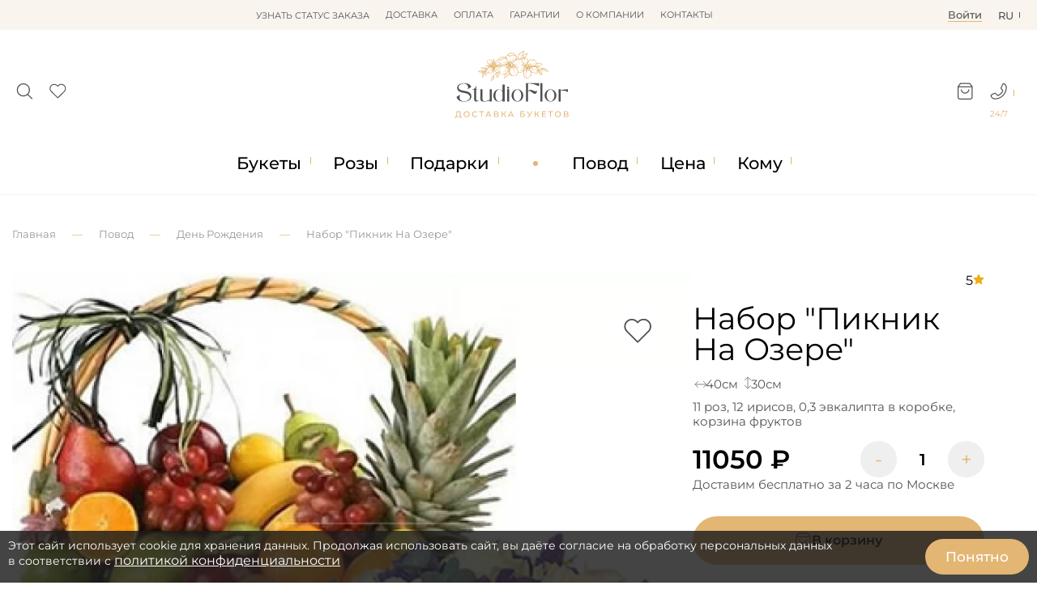

--- FILE ---
content_type: text/html; charset=utf-8
request_url: https://www.dostavka-tsvetov.com/piknik-na-ozere
body_size: 21511
content:
<!DOCTYPE html>
<html lang="ru">
<head prefix="og: https://ogp.me/ns# product: https://ogp.me/ns/product#">
    <meta charset="utf-8">
    <meta http-equiv="X-UA-Compatible" content="IE=edge">    
	<meta name="mobile-web-app-capable" content="yes">
	<meta name="apple-touch-fullscreen" content="yes" />  
	
    <title>Подарочный набор из цветов и фруктов &quot;Пикник На Озере&quot; | купить с доставкой в StudioFlor</title>

      

				<meta property="og:title" content="Набор &quot;Пикник На Озере&quot;">
<meta property="og:description" content="Подарочный набор c цветами и корзиной фруктов бесплатной доставкой по Москве. В составе: 11 роз, 12 ирисов, 0,3 эвкалипта в коробке, корзина фруктов. ✅Фото до отправки. ✅Бесплатные открытки и послания. ✅Гарантия свежести">
<meta property="og:url" content="https://www.dostavka-tsvetov.com/piknik-na-ozere">
<meta property="og:image" content="https://www.dostavka-tsvetov.com/image/cache/catalog/pack/piknik-na-ozere-1100x1100.webp">
<meta property="og:type" content="og:product">
<meta property="og:site_name" content="www.dostavka-tsvetov.com">
<meta property="product:price:amount" content="11050">
<meta property="product:price:currency" content="RUB">
<meta name="twitter:card" content="summary">
<meta name="twitter:title" content="Набор &quot;Пикник На Озере&quot;">
<meta name="twitter:description" content="Подарочный набор c цветами и корзиной фруктов бесплатной доставкой по Москве. В составе: 11 роз, 12 ирисов, 0,3 эвкалипта в коробке, корзина фруктов. ✅Фото до отправки. ✅Бесплатные открытки и послания. ✅Гарантия свежести">
<meta name="twitter:image" content="https://www.dostavka-tsvetov.com/image/cache/catalog/pack/piknik-na-ozere-1100x1100.webp">
			
    <base href="https://www.dostavka-tsvetov.com/" />
            <meta name="description" content="Подарочный набор c цветами и корзиной фруктов бесплатной доставкой по Москве. В составе: 11 роз, 12 ирисов, 0,3 эвкалипта в коробке, корзина фруктов. ✅Фото до отправки. ✅Бесплатные открытки и послания. ✅Гарантия свежести">
        <meta property="og:description" content="Подарочный набор c цветами и корзиной фруктов бесплатной доставкой по Москве. В составе: 11 роз, 12 ирисов, 0,3 эвкалипта в коробке, корзина фруктов. ✅Фото до отправки. ✅Бесплатные открытки и послания. ✅Гарантия свежести" />
    
	<link rel="alternate" hreflang="en" href="https://en.dostavka-tsvetov.com/piknik-na-ozere" />
	
    <meta name="google-site-verification" content="P58s-Nrhns7AslmpkFDdvhzEqhV9mRNjQVXBOx-d1ww" />
    <meta name="google-site-verification" content="A8q-CzPcs4qvGuC-N_Z8GfvdBdhCSDv_CHoScXCf5aU" />
    <meta name="facebook-domain-verification" content="qz4nfpkkk4u42jx3v5fmf43vf038s3" />
    <meta name="cmsmagazine" content="744998d3ab8535563bfd33aade8b446c" />
    <meta property="og:title" content="Подарочный набор из цветов и фруктов &quot;Пикник На Озере&quot; | купить с доставкой в StudioFlor" />
    <meta property="og:image" content="https://www.dostavka-tsvetov.com/image/cache/catalog/pack/piknik-na-ozere-500x300.webp" />
    <meta property="og:url" content="https://www.dostavka-tsvetov.com/piknik-na-ozere" />
    <meta property="og:type" content="website" />
    <meta property="og:site_name" content="dostavka-tsvetov.com" />
    <meta name="author" content="dc">
    <meta name="keywords" content="">
		
		
	<link rel="stylesheet" href="dist/dostavka-tsvetov.min.css?v=6.1.513" media="print" onload="this.media='all'">


	<script src="/catalog/view/javascript/jquery/jquery-2.1.1.min.js"></script>
	<script src="/catalog/view/javascript/jquery.maskedinput.min.js"></script>
	<script src="dist/filter/jquery.touchSwipe.min.js" defer></script>
	<script src="dist/sweetalert/sweetalert2.all.min.js" async></script>
	<script src="dist/bootstrap.min.js" defer></script>



    <script src="dist/dostavka-tsvetov-slideout.min.js" async></script>
	
	<script src="dist/dostavka-tsvetov-common.min.js?v=6.1.5233" async></script>



	<script src="/catalog/view/javascript/jquery/owl-carousel/owl.carousel.min.js"></script>
    <link rel="stylesheet" href="/catalog/view/javascript/jquery/owl-carousel/owl.carousel.min.css" media="all">
    <link rel="stylesheet" href="/catalog/view/javascript/jquery/owl-carousel/owl.theme.default.min.css" media="all">



    		<link rel="stylesheet" href="catalog/view/javascript/jquery/datetimepicker/bootstrap-datetimepicker.min.css" media="print" onload="this.media='all'" />
    	
    
	<link rel="stylesheet" href="catalog/view/theme/new3/fonts/monsterrat/Montserrat-Regular.woff" type="font/woff" crossorigin="anonymous">
	<link rel="stylesheet" href="catalog/view/theme/default/stylesheet/fonts/fontawesome-webfont.woff2?v=6.1.5" type="font/woff2" crossorigin="anonymous">


    		<script data-skip-moving='true' async src='https://antisovetnic.ru/anti/ff9b8d14d2bd75be722f2374fd76e91b'></script>
    
            <link href="https://www.dostavka-tsvetov.com/image/icons/favicon.svg" rel="icon" />
        <meta name="viewport" content="width=device-width, initial-scale=1.0, maximum-scale=2.0, user-scalable=0" />

    <link rel="stylesheet" href="dist/dostavka-tsvetov.min.css?v=6.1.513">


            <link type="text/css" href="catalog/view/javascript/jquery/datetimepicker/bootstrap-datetimepicker.min.css" rel="stylesheet" media="screen" />
    
            <link href="https://www.dostavka-tsvetov.com/piknik-na-ozere" rel="canonical" />
        <meta name="facebook-domain-verification" content="h65al5ykauyntfjcvxg100uzbwtnw9" />



    
	
    <link rel="stylesheet" href="catalog/view/theme/new3/css/2024.css?v=14">
    <link rel="stylesheet" href="catalog/view/theme/new3/css/2024_mob.css?v=14">
    <link rel="stylesheet" href="catalog/view/theme/new3/css/2024_custom.css?v=14">
    <link rel="stylesheet" href="https://dostavka-tsvetov.tilda.ws/custom.css?t=1740389756">

</head>

<body class="product-product-1760 product-product">

	<header id="header">

		<nav id="top" >
			<div class="container_ d-flex">
			
				<div class="li_top drop-container flex-center lines-top">
					<div class="lines-button-block cp flex-column flex-sb" role="button"><div></div><div></div><div></div></div>								
					<ul id="top-more" class="drop-block ul_top l-0 flex-column"></ul>
				</div>
	
				<ul class="top-nav w-100 flex-center ul_top">
											<li>
							<span onclick="order_info()">Узнать статус заказа</span>						</li>
											<li>
							<a href="/dostavka_cvetov">Доставка</a>						</li>
											<li>
							<a href="/oplata_dostavka_cvetov">Оплата</a>						</li>
											<li>
							<a href="/garantii-tsvety">Гарантии</a>						</li>
											<li>
							<a href="/about_studioflor">О компании</a>						</li>
											<li>
							<a href="/contact">Контакты</a>						</li>
									</ul>
				
				<div class="d-flex top-right">
					<div class="li_top flex-center">
						<span data-id="login" class="lk-icon tech-link"><u>Войти</u></span>
					</div>
					<div class="li_top right drop-container flex-center">
						<span class="drop-header">ru<div data-id="en-language" class="drop-block text-center w-100 r-0 tech-link">en</div></span>
					</div>
				</div>
			</div>
		</nav>
			
		<div class="container_">
			<div class="d-flex header-middle">
			
				<div class="s-c d-none">
					<div id="search_" class="flex-center">
						<input type="search" id="search-input" value="" placeholder="Поиск...">
						<div class="search-button" role="button" onclick="search()"><img src="/image/icons/search-white.svg" height="15px" width="15px" loading="lazy" decoding="async"></div>
					</div>
					<i class="search-close mc cp close-icon flex-center bold" onclick="flex_off('.s-c')"></i>
					<div id="search_results"></div>
				</div>

				<div class="header-icons d-flex">
					<div class="search-icon_" role="button" onclick="flex_on('.s-c')">
						<img src="/image/icons/search.svg" height="21px" width="21px" loading="lazy">
					</div>
					<div data-id="wishlist" class="wish-icon_ tech-link">
						<div class="relative">
							<img src="/image/icons/wishlist.svg" height="21px" width="21px" loading="lazy">
							<sup class="count"></sup>
						</div>
					</div>
				</div>
				
				<div class="header-logo">
					<a href="/">
						<img src="https://www.dostavka-tsvetov.com/image/catalog/logo.svg" width="142px" height="85px">
					</a>
				</div>

				<div class="header-icons d-flex">
					<div class="cart-icon_ drop-container" role="button">
						<div class="relative">
							<img data-id="cart-link" class="tech-link" src="/image/icons/cart.svg" height="21px" width="21px" loading="lazy">
							<sup class="count"></sup>
						</div>
						<div id="header-cart" class="r-0 drop-block popup-block"></div>
					</div>
						
					<div class="phone-icon_" role="button">
						<div class="drop-container">
							<div class="drop-header"><img src="/image/icons/phone.svg" height="21px" width="21px" loading="lazy"></div>
							<span>24/7</span>
							
							<div class="drop-block r-0 header-contacts popup-block">
								<div class="header-contact-icons flex-sb">
									<a href="https://wa.me/79264056511"><img src="/image/icons/wa.svg" width="28px" height="28px" loading="lazy" decoding="async"></a>
									<a href="https://t.me/StudioFlor_bot"><img src="/image/icons/tg.svg" width="28px" height="28px" loading="lazy" decoding="async"></a>
									<a href="tel:88007752748"><img src="/image/icons/phone-round.svg" width="28px" height="28px" loading="lazy" decoding="async"></a>
								</div>
								
								<div class="callback-button mb d-none" onclick="fast_order(0)">Обратный звонок</div>
							</div>
						</div>
					</div>
				</div>
			</div>
		</div>
	</header>

			    <style>#m_menu.d-flex{z-index:4}
			        
			        #cookie-warning {z-index: 9;}

			    </style>
			
	
	<div class="under-header b-w"></div>

<div class="nav-container_ b-w">
	<div class="container_">

		<nav id="cat_menu" class="d-flex">
			
								<ul class="cat_menu_line pad-0 no-scrollbar">
											<li>
														<a href="javascript:void(0);" data-id="1" class="cat_menu_lvl-1">Букеты</a>
															<div class="cat_menu_body ">

									<div data-parent="1" class="cat_menu_lvl-2-block double">
									
																				
																					<a href="special">Акции</a>																					<a href="tsvety">Все букеты</a>																					<a href="tsvety" data-id="4" class="has-child">По цветку</a>																					<a href="cvety-v-korobke" data-id="5" class="has-child">Букеты в коробке</a>																					<a href="tsvetochnye-korziny" data-id="6" class="has-child">Букеты в корзине</a>																					<a href="buket-nevesty" data-id="7" class="has-child">Букеты невесты</a>																					<a href="tsvet" data-id="8" class="has-child">По цвету</a>																					<a href="javascript:void(0);" data-id="9" class="has-child">Сезон</a>																					<a href="sjedobnye-bukety" data-id="10" class="has-child">Съедобные букеты</a>																					<a href="tsvety/monobuket">Монобукеты</a>																					<a href="tsvety/kompozicii">Композиции</a>																					<a href="/tsvety/avtorskie-bukety">Авторские букеты</a>																					<hr>																					<a href="tsvety/osobye-bukety">VIP</a>																					<a href="latest">Новинки</a>																			</div>

									<div class="cat_menu_lvl-3-block">
																																																																											<div class="cat_menu_lvl-3 d-none" data-parent="4">
													<div class="menu-open-parent" onclick="menu_link(4)">Смотреть все</div><hr>																											<a class="" href="tsvety/bukety-iz-alstromerii">Альстромерии</a>
																											<a class="" href="tsvety/vanda-orhideja">Ванда</a>
																											<a class="" href="tsvety/gvozdiki">Гвоздики</a>
																											<a class="" href="tsvety/gerbery">Герберы</a>
																											<a class="" href="/tsvety/georginy">Георгины</a>
																											<a class="" href="tsvety/giatsinty">Гиацинты</a>
																											<a class="" href="tsvety/gipsofila">Гипсофила</a>
																											<a class="" href="/tsvety/gladiolusy">Гладиолусы</a>
																											<a class="" href="tsvety/gortenziya">Гортензия</a>
																											<a class="" href="/tsvety/mimoza">Мимозы</a>
																											<a class="" href="tsvety/irisy">Ирисы</a>
																											<a class="" href="tsvety/kalla">Каллы</a>
																											<a class="" href="tsvety/lilii">Лилии</a>
																											<a class="" href="tsvety/orkhidei">Орхидеи</a>
																											<a class="" href="tsvety/piony">Пионы</a>
																											<a class="" href="tsvety/podsolnukhi">Подсолнухи</a>
																											<a class="" href="tsvety/ranunkuljusy">Ранункулюсы</a>
																											<a class="" href="tsvety/rosy">Розы</a>
																											<a class="" href="tsvety/romashki">Ромашки</a>
																											<a class="" href="tsvety/tjulpany">Тюльпаны</a>
																											<a class="" href="tsvety/frezii">Фрезии</a>
																											<a class="" href="tsvety/khrizantemy">Хризантемы</a>
																											<a class="" href="tsvety/eustoma">Эустома</a>
																									</div>
																																												<div class="cat_menu_lvl-3 d-none" data-parent="5">
													<div class="menu-open-parent" onclick="menu_link(5)">Смотреть все</div><hr>																											<a class="" href="cvety-v-korobke/shljapnye">Цветы в шляпных коробках</a>
																											<a class="" href="/tsvety/rosy/rozy-v-korobke">Розы в коробке</a>
																											<a class="" href="tsvety/tjulpany/tjulpany-v-korobke">Тюльпаны в коробке</a>
																											<a class="" href="cvety-v-korobke/cvety-i-makaroni-v-korobke">Макарони в коробке</a>
																											<a class="" href="cvety-v-korobke/tsvetochnye-poslanija">Цветочные послания в конвертах</a>
																											<a class="" href="cvety-v-korobke/korobki-serdtse-s-tsvetami">Коробки сердце с цветами</a>
																											<a class="" href="tsvety/piony/buket-pionov-v-korobke">Пионы в коробке</a>
																									</div>
																																												<div class="cat_menu_lvl-3 d-none" data-parent="6">
													<div class="menu-open-parent" onclick="menu_link(6)">Смотреть все</div><hr>																											<a class="" href="tsvetochnye-korziny/korzina-alstromerii">Альстромерии в корзине</a>
																											<a class="" href="tsvetochnye-korziny/korzina-gerber">Герберы в корзине</a>
																											<a class="" href="  /podarki/korziny_s_fruktami">Корзина с фруктами</a>
																											<a class="" href="tsvetochnye-korziny/korzina-lilij">Лилии в корзине</a>
																											<a class="" href="tsvetochnye-korziny/korzina-orhidej">Орхидеи в корзине</a>
																											<a class="" href="/tsvety/rosy/rozy-v-korzine">Розы в корзине</a>
																											<a class="" href="tsvety/tjulpany/tyulpany-v-korzine">Тюльпаны в корзине</a>
																											<a class="" href="tsvetochnye-korziny/xrizantemy-v-korzine">Хризантемы в корзине</a>
																									</div>
																																												<div class="cat_menu_lvl-3 d-none" data-parent="7">
													<div class="menu-open-parent" onclick="menu_link(7)">Смотреть все</div><hr>																											<a class="" href="buket-nevesty/buket-nevesty-iz-belyh-roz">Из белых роз</a>
																											<a class="" href="buket-nevesty/buket-nevesty-iz-krasnyh-roz">Из красных роз</a>
																											<a class="" href="buket-nevesty/svadebnyj-buket-iz-rozovyh-roz">Из розовых роз</a>
																											<a class="" href="buket-nevesty/buket-nevesty-iz-pionovidnyx-roz">Из пионовидных роз</a>
																											<a class="" href="buket-nevesty/bukety-nevesty-iz-pionov">Из пионов</a>
																											<a class="" href="buket-nevesty/bukety-nevesty-iz-alstromerij">Из альстромерий</a>
																											<a class="" href="buket-nevesty/buket-nevesty-iz-gerber">Из гербер</a>
																											<a class="" href="buket-nevesty/buket-nevesty-iz-gortenzii">Из гортензий</a>
																											<a class="" href="buket-nevesty/buket-nevesty-iz-kall">Из калл</a>
																											<a class="" href="buket-nevesty/bukety-nevesty-iz-kustovyx-roz">Из кустовых роз</a>
																											<a class="" href="buket-nevesty/svadebnyj-buket-iz-lilij">Из лилий</a>
																											<a class="" href="buket-nevesty/orhidej-svadebnij-buket">Из орхидей</a>
																											<a class="" href="tsvety/tjulpany/buket-nevesty-iz-tjulpanov">Из тюльпанов</a>
																											<a class="" href="buket-nevesty/buket-nevesty-iz-frezij">Из фрезий</a>
																											<a class="" href="buket-nevesty/buket-nevesty-iz-eustom">Из эустом</a>
																											<a class="" href="buket-nevesty/buket-nevesty-s-golubymi-tsvetami">Голубые</a>
																											<a class="" href="buket-nevesty/buket-nevesty-v-rozovyx-tonax">Розовые</a>
																											<a class="" href="buket-nevesty/fioletovyj-buket-nevesty">Фиолетовые</a>
																											<a class="" href="buket-nevesty/butonjerki">Бутоньерки</a>
																									</div>
																																												<div class="cat_menu_lvl-3 d-none" data-parent="8">
													<div class="menu-open-parent" onclick="menu_link(8)">Смотреть все</div><hr>																											<a class="" href="tsvet/krasnyye-bukety">Красные</a>
																											<a class="" href="tsvet/belyye-bukety">Белые</a>
																											<a class="" href="tsvet/tsvety-rozovogo-tsveta">Розовые</a>
																											<a class="" href="tsvet/zheltyye-bukety">Жёлтые</a>
																											<a class="" href="tsvet/siniye-tsvety">Синие</a>
																											<a class="" href="tsvet/tsvety-zelenogo-tsveta">Зеленые</a>
																											<a class="" href="tsvet/raznotsvetnyye-tsvety">Разноцветные</a>
																											<a class="" href="tsvet/kupit-fioletovye-tsvety">Фиолетовые</a>
																											<a class="" href="tsvet/golubye-bukety">Голубые</a>
																											<a class="" href="tsvet/chernye-tsvety">Черные</a>
																									</div>
																																												<div class="cat_menu_lvl-3 d-none" data-parent="9">
																																								<a class="" href="tsvety/zimnie-bukety">Зимние букеты</a>
																											<a class="" href="tsvety/osennie-bukety">Осенние букеты</a>
																											<a class="" href="tsvety/letnie-bukety">Летние букеты</a>
																											<a class="" href="tsvety/vesennie-bukety">Весенние букеты</a>
																									</div>
																																												<div class="cat_menu_lvl-3 d-none" data-parent="10">
													<div class="menu-open-parent" onclick="menu_link(10)">Смотреть все</div><hr>																											<a class="" href="sjedobnye-bukety/bukety-iz-klubniki">Букеты из клубники </a>
																											<a class="" href="sjedobnye-bukety/bukety-iz-konfet">Букеты из конфет</a>
																											<a class="" href="sjedobnye-bukety/muzhskie-sjedobnye-bukety">Мужские съедобные букеты</a>
																											<a class="" href="sjedobnye-bukety/sladkie-bukety">Сладкие букеты</a>
																											<a class="" href="sjedobnye-bukety/shokoladnye-bukety">Шоколадные букеты </a>
																											<a class="" href="sjedobnye-bukety/buket-iz-jagod">Букет из ягод</a>
																											<a class="" href="sjedobnye-bukety/nabory">Цветы и сладости</a>
																											<a class="" href="sjedobnye-bukety/produktovyye-korziny">Продуктовые корзины</a>
																											<a class="" href="sjedobnye-bukety/buket-iz-produktov">Букет из продуктов</a>
																											<a class="" href="sjedobnye-bukety/klubnika-v-shokolade">Клубника в шоколаде</a>
																									</div>
																																																																																																																																																												</div>
								</div>
													</li>
						
																	<li>
														<a href="tsvety/rosy" data-id="17" class="cat_menu_lvl-1">Розы</a>
															<div class="cat_menu_body ">

									<div data-parent="17" class="cat_menu_lvl-2-block double">
									
										<span class="menu-open-parent mob-show" onclick="menu_link(17)">Смотреть все</span>										
																					<a href="tsvety/rosy/krasnye-rozy">Красные</a>																					<a href="tsvety/rosy/belye-rozy">Белые</a>																					<a href="tsvety/rosy/rozovye-rozy">Розовые</a>																					<a href="tsvety/rosy/buketi-iz-21-rozi">21 Роза</a>																					<a href="tsvety/rosy/25-roz">25 Роз</a>																					<a href="tsvety/rosy/buket-iz-35-roz">35 Роз</a>																					<a href="tsvety/rosy/51-roza">51 Роза</a>																					<a href="tsvety/rosy/101-roza">101 Роза</a>																					<a href="tsvety/rosy/kustovie-rozi">Кустовые</a>																					<a href="tsvety/rosy/pionovidnie-rozy">Пионовидные </a>																					<a href="tsvety/rosy/buket-iz-9-roz">9 Роз</a>																					<a href="tsvety/rosy/11-rozi">11 Роз</a>																					<a href="tsvety/rosy/buketi-iz-15-roz">15 Роз</a>																					<a href="tsvety/rosy/zhjoltye-rozy">Желтые</a>																					<a href="tsvety/rosy/raduzhnye-rozy">Радужные</a>																					<a href="tsvety/rosy/sinie-rozy">Синие</a>																					<a href="tsvety/rosy/chernye-rozy">Черные</a>																					<a href="tsvety/rosy/501-roza">501 Роза</a>																					<a href="tsvety/rosy/keniiskaya-roza">Кения</a>																					<a href="tsvety/rosy/1001-roza">1001 Роза</a>																					<a href="tsvety/rosy/david-ostine-roses">Остина</a>																					<a href="tsvety/rosy/rozy-metrovye">Метровые</a>																					<a href="tsvety/rosy/raznocvetnye-rozy">Микс Розы </a>																					<a href="tsvety/rosy/roza-ekvador">Эквадор</a>																					<a href="tsvety/rosy/25-rozy-v-korobke">25 роз в коробке</a>																					<a href="tsvety/rosy/51-roza-v-korobke">51 роза в коробке</a>																					<a href="tsvety/rosy/korobka-iz-101-rozy">101 роза в коробке</a>																					<a href="tsvety/rosy/rozy-v-korzine">Розы в Корзине</a>																					<a href="tsvety/rosy/serdce-iz-roz">Сердце из роз</a>																			</div>

									<div class="cat_menu_lvl-3-block">
																																																																																																																																																																																																																																																																																																																																																																																																																																																																																																																																																																																																																																																				</div>
								</div>
													</li>
						
																	<li>
														<a href="podarki" data-id="47" class="cat_menu_lvl-1">Подарки</a>
															<div class="cat_menu_body ">

									<div data-parent="47" class="cat_menu_lvl-2-block">
									
										<span class="menu-open-parent mob-show" onclick="menu_link(47)">Смотреть все</span>										
																					<a href="/podarki/korziny_s_fruktami">Фруктовые корзины</a>																					<a href="podarki/konfety">Конфеты</a>																					<a href="podarki/igrushki">Мягкие игрушки</a>																					<a href="podarki/otkrytki">Открытки</a>																					<a href="podarki/svechi">Свечи</a>																					<a href="podarki/torty">Торты</a>																					<a href="podarki/lepestki-roz">Лепестки роз</a>																			</div>

									<div class="cat_menu_lvl-3-block">
																																																																																																																																																																						</div>
								</div>
													</li>
						
						<li class="flex-center mob-hide point"></li>											<li>
														<a href="povod" data-id="55" class="cat_menu_lvl-1">Повод</a>
															<div class="cat_menu_body ">

									<div data-parent="55" class="cat_menu_lvl-2-block double">
									
										<span class="menu-open-parent mob-show" onclick="menu_link(55)">Смотреть все</span>										
																					<a href="povod/den-rozhdenija">День Рождения</a>																					<a href="povod/lyublyu">Люблю</a>																					<a href="povod/tsvety-na-svadbu">Свадьба</a>																					<a href="povod/jubilej">Юбилей</a>																					<a href="povod/prosti">Прости</a>																					<a href="povod/skuchayu">Скучаю</a>																					<a href="povod/tsvety-na-torzhestvo">Торжество</a>																					<a href="povod/tsvety-v-bolnitsu">В больницу</a>																					<a href="povod/bukety-v-roddom">В роддом</a>																					<a href="komu/tsvety-v-restoran">В ресторан</a>																					<a href="povod/novoselje">Новоселье</a>																					<a href="povod/rozhdenija-rebenka">Рождение ребенка</a>																					<a href="povod/cvety-na-pokhorony">Цветы на похороны</a>																					<a href="povod/tsvety-na-paskhu">Пасха</a>																					<a href="/povod/gender-party">Гендер Пати</a>																					<a href="povod/tsvety-na-den-uchitelya">День Учителя</a>																					<a href="povod/cvety-na-vypusknoj">Выпускной</a>																					<a href="povod/tsvety-na-23-fevralja">23 Февраля</a>																					<a href="povod/tsvety-na-den-studenta">День студента</a>																					<a href="povod/kak-podobrat-cvety-na-9-maja">9 мая</a>																					<a href="povod/tsvety-na-1-sentyabrya">1 Сентября</a>																					<a href="povod/den-materi">День матери</a>																					<a href="povod/bukety-na-poslednij-zvonok">Последний звонок</a>																					<a href="povod/tsvety-na-den-svyatogo-valentina">День Влюбленных</a>																					<a href="povod/tsvety-na-8-marta">8 Марта</a>																					<a href="povod/novyj-god">Новый год</a>																					<a href="povod/tsvety-na-khellouin">Хэллоуин</a>																					<a href="povod/den-ottsa">День отца</a>																			</div>

									<div class="cat_menu_lvl-3-block">
																																																																																																																																																																																																																																																																																																																																																																																																																																																																																																																																																																																																																															</div>
								</div>
													</li>
						
																	<li>
														<a href="cena" data-id="84" class="cat_menu_lvl-1">Цена</a>
															<div class="cat_menu_body  r-0">

									<div data-parent="84" class="cat_menu_lvl-2-block">
									
										<span class="menu-open-parent mob-show" onclick="menu_link(84)">Смотреть все</span>										
																					<a href="cena/1000-2000-r">1000-2000 р.</a>																					<a href="cena/2000-3000-r">2000-3000 р.</a>																					<a href="cena/3000-4000-r">3000-4000 р.</a>																					<a href="cena/4000-5000-r">4000-5000 р.</a>																					<a href="cena/5000-6000-r">5000-6000 р.</a>																					<a href="cena/6000-7000-r">6000-7000 р.</a>																					<a href="cena/7000-7999-r">7000 - 8000 р.</a>																					<a href="cena/8000-8999-r">8000 - 9000 р.</a>																					<a href="cena/9000-9999-r">9000 - 10000 р.</a>																					<a href="cena/svyshe-10-000-r">Свыше 10.000 р.</a>																			</div>

									<div class="cat_menu_lvl-3-block">
																																																																																																																																																																																																																																					</div>
								</div>
													</li>
						
																	<li>
														<a href="komu" data-id="95" class="cat_menu_lvl-1">Кому</a>
															<div class="cat_menu_body  r-0">

									<div data-parent="95" class="cat_menu_lvl-2-block double">
									
										<span class="menu-open-parent mob-show" onclick="menu_link(95)">Смотреть все</span>										
																					<a href="komu/tsvety-dlya-mamy">Маме</a>																					<a href="komu/tsvety-lyubimoy">Любимой</a>																					<a href="komu/tsvety-dlya-zhenshchiny">Женщине</a>																					<a href="komu/tsvety-drugu">Другу</a>																					<a href="komu/podruge">Подруге</a>																					<a href="komu/tsvety-sotrudnikam">Сотрудникам</a>																					<a href="komu/tsvety-muzhchine">Мужчине</a>																					<a href="komu/tsvety-babushke">Бабушке</a>																					<a href="komu/tsvety-svekrovi">Свекрови</a>																					<a href="komu/tsvety-rebenku">Ребенку</a>																					<a href="komu/tsvety-dlya-sestry">Сестре</a>																					<a href="komu/tsvety-dlya-brata">Брату</a>																					<a href="komu/tsvety-dlya-papy">Папе</a>																					<a href="komu/tsvety-dlya-dedushki">Дедушке</a>																					<a href="komu/tsvety-tesche">Теще</a>																					<a href="komu/tsvety-nachalniku">Начальнику</a>																			</div>

									<div class="cat_menu_lvl-3-block">
																																																																																																																																																																																																																																																																																																																																																																			</div>
								</div>
													</li>
						
															</ul>
		</nav>
	</div>
</div>

	<div class="under-cat_menu"></div>

	<nav id="m_menu" class="d-none">
		<div class="m_menu_close"><i onclick="mmenu_off()">✕</i></div>
		<div data-default="Каталог" class="m_menu_header h-3">Каталог</div>
		<div class="m_menu_body">
			<div class="m_menu_visible"></div>
			<div class="m_menu_overflow"></div>
		</div>
	</nav>


<script> /* основа */

var $width = window.innerWidth;
var is_mob = $width < 769;

const $_ = s => document.querySelector(s);  /* сокращение */
const $__ = s => document.querySelectorAll(s);  /* сокращение */
const $_childs = (p, s) => $_(p).querySelectorAll(s);

const run_each = (s, fn) => $__(s).forEach(fn); /* звпуск заданной функции для всех */

const class_on = (s, c) => run_each(s, e => e?.classList.add(c));
const class_off = (s, c) => run_each(s, e => e?.classList.remove(c));
const flex_on = s => class_on(s, 'd-flex'); /* вместо show() */
const flex_off = s => class_off(s, 'd-flex');
const toggle_ = (s, c) => run_each(s, e => e?.classList.toggle(c));

const toggle_by_checked = (s, c) => event.target.checked ? class_on(s, c) : class_off(s, c);

var put_data = (s, d, r = 1) => {
    var e = $_(s);
    if (e) {
        d = d.toString();
		
        var scripts = [...d.matchAll(/<script[^>]*>([\s\S]*?)<\/script>/gi)];
		
        e.innerHTML = r ? d.replace(/<script[^>]*>[\s\S]*?<\/script>/gi, '') : e.innerHTML + d.replace(/<script[^>]*>[\s\S]*?<\/script>/gi, '');

        scripts.forEach(([_, scriptContent]) => {
            var script = document.createElement('script');
            script.textContent = scriptContent;
            e.appendChild(script);
        });
    }
};


const copy_html = (s, d) => run_each(s, e => $_(d).appendChild(e.cloneNode(true))); /* копирование всех s в d */

const move_html = (s, d) => run_each(s, e => $_(d).appendChild(e)); /* перенос всех s в d */

const remove_all = s => run_each(s, e => e.remove());

const click_to = s => $_(s)?.click(); /* эмуляция клика */

const add_before = (s, h) => run_each(s, e => e.insertAdjacentHTML('beforebegin', h)); /* вставка перед */


/*---------*/

var link_list = []; /* псевдоссылки */


async function ajax_async(url, data = '', s = '', t = 'outer') { /* fetch c возможностью получить вложенный блок по селектору s */

    url = url.replace('route=', 'index.php?route=').replace('index.php?index.php?', 'index.php?');
	
    var res = await (await fetch(url, {
        method: data ? 'POST' : 'GET',
        headers: { 'Content-Type': 'application/x-www-form-urlencoded' },
        ...(data && { body: data })
    })).text();
	
    return s ? child_data(res, s, t) : res;
}

function child_data(h, s, t) { /* вытащить данные по селектору */
    var element = new DOMParser().parseFromString(h, 'text/html').querySelector(s);
    return element?.[`${t}HTML`] || '';
}


</script>

<script>  /* меню */


const mob_menu = () => {
	
	if (!is_mob) return class_off('.m_mode', 'm_mode');
	
	copy_html('.cat_menu_line', '.m_menu_visible');
	move_html('#m_menu .cat_menu_lvl-3, #m_menu .cat_menu_lvl-2-block', '.m_menu_overflow');
	remove_all('.cat_menu_body');

	class_on('#cat_menu>.cat_menu_line li>a', 'm_mode');
	
	run_each('.m_mode', link => {
		link.addEventListener('click', e => {
			e.preventDefault();
			flex_on('#m_menu');
			click_to('#m_menu .cat_menu_lvl-1[data-id="'+e.target.dataset.id+'"]');
		});
	});
};

run_each('.cat_menu_lvl-2-block a', e =>
    e.addEventListener('mouseenter', () => {
        class_off('.cat_menu_lvl-2-block a', 'active');
        e.classList.add('active');
        run_each('.cat_menu_lvl-3', menu => menu.classList.toggle('d-flex', menu.dataset.parent === e.dataset.id));
    })
);

const menu_back = () => {
    ($_('.cat_menu_lvl-3.l-0') || $_('.cat_menu_lvl-2-block.l-0'))?.classList.remove('l-0');
    menu_header();
};

const mmenu_off = () => {
	flex_off('#m_menu');
	menu_back();
};

$_('#m_menu').addEventListener('click', e => {
    if (e.target.matches('a[data-id]')) {
        e.preventDefault();
        $_(`#m_menu [data-parent="${e.target.dataset.id}"]`)?.classList.add('l-0');
        menu_header();
    }
});


const menu_link = (id) => {
	location.href = $_(`a[data-id="${id}"]`)?.href;
}

const menu_header = () => {
    var els = ['.cat_menu_lvl-3.l-0', '.cat_menu_lvl-2-block.l-0'].map($_).filter(Boolean);
    var def = $_('.m_menu_header').dataset.default;

    $_('.m_menu_header').innerHTML = els.length
        ? `<i class="m_menu_back" onclick="menu_back()"></i> ${$_(`[data-id="${Math.max(...els.map(el => parseFloat(el.dataset.parent) || -Infinity))}"]`)?.textContent || def}`
        : def;
};
</script>

<script>  /* модалкс */

function new_modal(d) { /* создать модалку .js */
	put_data('.modal-block', d);
	flex_on('.modals-container');
    if (event) event.stopPropagation();
}

document.addEventListener('click', e => { /* закрытие модалку по клику вне */
	if ($_('.modals-container.d-flex')?.contains(e.target) && !$_('.modal-block')?.contains(e.target)) modal_off();
});

const modal_off = () => flex_off('.modals-container'); /* закрыть модалку .js */

async function order_info() {
    var html = await ajax_async('route=information/order_info');
    new_modal(html);
}

</script>

<script> /* поиск  .js */


$_('#search-input').oninput = e => { /* живой поиск */
    if (e.target.value.length < 2) return;
    ajax_async('route=ajax/search', 'search=' + e.target.value).then(data => put_data('#search_results', data));
};

$_('#search-input').onkeypress = e => e.key === 'Enter' ? search() : null;

function search() {
    location.href = 'search?search=' + encodeURIComponent($_('#search-input').value);
}


const s_c = () => {
    var el = $_('.header-middle');
    
    var out = e => !el.contains(e.target) && flex_off('.s-c');

    document.addEventListener('click', out);
};

s_c();



</script>

<script>

document.addEventListener('DOMContentLoaded', () => {
	
	ajax_async('data/link_list.json?v=' + Math.random()).then(res => link_list = JSON.parse(res));
	
	$__('.tech-link').forEach(e => { /* псевдоссылки .js */
		e.addEventListener('click', () => {
			let id_ = e.dataset.id;
			if (id_ && link_list[id_]) location.href = link_list[id_];
		});
	});
});

function check_visibility(parent_, child_, new_class) { /* назначить класс невидимым */

    var b = $_(parent_);
    if (!b) return;

    var p = b.getBoundingClientRect();

    $_childs(parent_, child_).forEach(e => {
        var c = e.getBoundingClientRect();
		
        if (c.top < p.top || c.bottom > p.bottom ||c.left < p.left || c.right > p.right) e.classList.add(new_class);
    });	
}

const move_to_more = () => {
    check_visibility('.top-nav', 'li', 'not-visible');
	
	function adjustTextAlignment() {
		const block = document.querySelector('.block');
		block.querySelector('p').style.textAlign = block.offsetWidth > window.innerWidth ? 'left' : 'center';
	}
    move_html('.not-visible', '#top-more');
};

move_to_more();
mob_menu();

window.addEventListener('resize', () => ($width = window.innerWidth, is_mob = $width, items_width() < 769/*, move_to_more(), mob_menu()*/));
</script>



<script>


const cart = {
    run: async (r = 'qty', id = 0, q = 1) => {
        var json = JSON.parse(await ajax_async(`route=checkout/cart/${r}`, `&product_id=${id}&quantity=${q}`));
        put_data('#header-cart', await ajax_async('route=common/cart/info&r='+r));
		if (!id) return;
		flex_on('.mob-cart-container');
    },
    add: async (id, q = 1) => {await cart.run('add', id, q); send_ym('Order1')},
    remove: async id => await cart.run('remove', id),
    update: async (id, q = 1) => await cart.run('update', id, q),
    promo: async () => {
		var json = JSON.parse(await ajax_async('route=checkout/coupon/coupon', 'coupon=' + $_('.cart_promo').value));
		await cart.run();
		put_data('.header_promocode p', json.error || json.success);
	}
};

cart.run(); // document_ready_

const wish = {
    run: async (route = 'qty', id = 0) => {
        var json = JSON.parse(await ajax_async(`route=account/wishlist/${route}`, `&product_id=${id}`));		
        put_data('.wish-icon_ sup', json.count ? json.count : '' );
    },
    add: async (id) => {
		var el = event.target;
		el.classList.toggle('active');
		!el.classList.contains('active') ? wish.remove(id) : await wish.run('add', id);
	},
    remove: async (id) => await wish.run('remove', id)
};

const change_qty = (s, i) => {
    var el = $_(s);
    el.value = Math.max(0, +el.value + i);
    el.dispatchEvent(new Event('change'));
};


async function fast_order(id) {
	var temp = $_('.phone-icon_').innerHTML;
    var html = await ajax_async(`route=checkout/oneclick&id=${id}`);
    new_modal(html);
	put_data('.phone-icon_', temp);
	send_ym('oneclickbutton')
}


async function add_review(id) {
    var json = JSON.parse(await ajax_async(`route=product/product/write&id=${id}`,`rating=${($_('input[name="rating"]:checked') || {value: '0'}).value}&name=${$_('#review_name').value}&text=${$_('#review_text').value}`
    ));
    new_modal(json.error ? json.error : json.success);
}

</script>



<script> /* метрика */

function send_ym(event) {
    ym(19148062,'reachGoal', event);
	console.log('ym: ' + event);
}

</script>


<script>

function url_change(key, value) {
    var url = new URL(location.href);
    url.searchParams.set(key, value);
    return url.toString();
}

async function show_more(page) {
	toggle_('.showmore_', 'loading-block');
	toggle_('.catalog_', 'transparent');
	var pos = window.scrollY;
    var u = url_change('page', page);
    var h = await ajax_async(u);
    put_data('.catalog_', child_data(h, '.catalog_', 'inner'), 0);
    put_data('.pagination-block', child_data(h, '.pagination-block', 'inner'));
    window.history.replaceState(null, null, u);
    window.scrollTo(0, pos);
	toggle_('.catalog_', 'transparent');
}

</script>

<script>

const X_DragScroll = s => {
    $__(s).forEach(el => {
        let startX, scrollLeft, isDragging = false;

        el.onmousedown = e => {
            startX = e.pageX;
            scrollLeft = el.scrollLeft;
			
            //setTimeout(() => class_on('.carousel-products', 'scrolling'), 100);

            const childWidth = el.firstElementChild.offsetWidth + 20;

            document.onmousemove = e => {
				class_on('.carousel-products', 'scrolling');
                if (Math.abs(e.pageX - startX) > 5) {
                    isDragging = true;
                    el.scrollLeft = scrollLeft - (e.pageX - startX);
                }
            };

            document.onmouseup = e => {
                document.onmousemove = null;
                class_off('.scrolling', 'scrolling');

                const targetScrollLeft = Math.round(el.scrollLeft / childWidth) * childWidth;

                // Плавная прокрутка
                el.scrollTo({
                    left: targetScrollLeft,
                    behavior: 'smooth'
                });
            };
			
            e.preventDefault();
        };
		
		class_off('.scrolling', 'scrolling');
		
        el.onclick = e => {
            if (isDragging) {
                e.preventDefault();
                e.stopPropagation();
				isDragging = false;
            }
        };
    });
};



document.addEventListener('DOMContentLoaded', () => {
	
	X_DragScroll('.carousel-products-list');
});

</script>

<script src="/catalog/view/theme/new3/js/2024.js"></script>
<nav class="container_ breadcrumbs-container">
    <ul class="breadcrumbs_ flex-center wrap pad-0 no-scrollbar">
        <li><a href='https://www.dostavka-tsvetov.com/'>Главная</a></li><li><a href='https://www.dostavka-tsvetov.com/povod'>Повод</a></li><li><a href='https://www.dostavka-tsvetov.com/povod/den-rozhdenija'>День Рождения</a></li><li><span>Набор &quot;Пикник На Озере&quot;</span></li>    </ul>
</nav>


<main id="product-1760" class="product_container">
	

    <div id="product" class="container_" data-id="1760">
	
	
		<div class="product-top d-flex mob-column">
		
			<div class="product-images relative no-scrollbar d-flex wrap">
			
				<i class="wish-add" onclick="wish.add(1760)" role="button"></i>
				
                <img class="product-image mob-w-100 w-100 one" src="https://www.dostavka-tsvetov.com/image/cache/catalog/pack/piknik-na-ozere-1100x1100.webp" alt="День Рождения Набор &quot;Пикник На Озере&quot;" title="Набор &quot;Пикник На Озере&quot;">

							</div>
		
			<div class="product-right-side w-100 flex-column gap-10">
			
									<div class="product-first-line flex-sb">
						<div>5<i class="star"></i></div>
						<div class="stickers">
																				</div>
					</div>
							
								<h1 class="product-h1">Набор &quot;Пикник На Озере&quot;</h1>
			
								
									<div class="d-flex gap-10 pre-black">
						<i class="size-icon flex-center r-90"></i>40см						<i class="size-icon flex-center height"></i>30см					</div>
				
                <span class="product-sostav pre-black">11 роз, 12 ирисов, 0,3 эвкалипта в коробке, корзина фруктов</span>
				
				<div class="flex-v-center flex-sb">
					<div class="product-prices">
												11050 ₽
					</div>
						
					<div class="d-i-flex product-qty">
						<button class="flex-center" onclick="change_qty('.input-qty', -1)">-</button>
						<input type="text" value="1" size="3" class="text-center pad-0 bold input-qty">
						<button class="flex-center" onclick="change_qty('.input-qty', 1)">+</button>
					</div>
				</div>
				
				<div class="pre-black">Доставим бесплатно за 2 часа по Москве</div>
				
				<button class="cart-add btn_ w-100 d-flex" onclick="cart.add(1760, $_('.input-qty').value)">
					<img class="" src="/image/icons/cart.svg" height="21px" width="21px" loading="lazy">
					<span class="d-hover d-flex">В корзину</span>
				</button>
				
								
				
				<div class="advantages flex-column mar-v-40 gap-20">
					<div>
						<svg width="24" height="16" xmlns="http://www.w3.org/2000/svg"><path d="M2 8 L9 15 M9 15 L22 3" stroke="#E3B673" stroke-width="2.5" stroke-linecap="round"></path></svg>
						Гарантия свежести цветов			
					</div>
					<div>
						<svg width="25" height="25" viewBox="0 0 25 25" fill="none" xmlns="http://www.w3.org/2000/svg"><rect x="5" y="4" width="15" height="18" rx="1" stroke="#E3B673" stroke-width="2" stroke-linejoin="round"></rect><g clip-path="url(#clip0_1850_12409)"><path fill-rule="evenodd" clip-rule="evenodd" d="M12.5 11.25C11.8252 10.4636 10.6977 10.2206 9.85221 10.9407C9.00675 11.6608 8.88773 12.8647 9.55167 13.7164C10.1037 14.4244 11.7743 15.9179 12.3218 16.4012C12.3831 16.4553 12.4137 16.4824 12.4494 16.493C12.4806 16.5022 12.5147 16.5022 12.5459 16.493C12.5817 16.4824 12.6123 16.4553 12.6735 16.4012C13.2211 15.9179 14.8917 14.4244 15.4437 13.7164C16.1076 12.8647 16.0031 11.6532 15.1432 10.9407C14.2832 10.2281 13.1748 10.4636 12.5 11.25Z" stroke="#E3B673" stroke-width="1.35" stroke-linecap="round" stroke-linejoin="round"></path>
						</g><defs><clipPath id="clip0_1850_12409"><rect width="9" height="9" fill="white" transform="translate(8 9)"></rect></clipPath></defs></svg>
						Послание к букету - бесплатно					</div>
					<div>		
						<svg width="23" height="23" fill="none" xmlns="http://www.w3.org/2000/svg"><path fill-rule="evenodd" clip-rule="evenodd" d="M3.428 10.251a1 1 0 0 1 1 1v8.996h14V11.25a1 1 0 0 1 2 0v9.995a1 1 0 0 1-1 1h-16a1 1 0 0 1-1-1v-9.995a1 1 0 0 1 1-1z" fill="#E3B673"></path><path fill-rule="evenodd" clip-rule="evenodd" d="M.428 6.253a1 1 0 0 1 1-1h20a1 1 0 0 1 1 1v4.998a1 1 0 0 1-1 1h-20a1 1 0 0 1-1-1V6.253zm2 1v2.998h18V7.252h-18z" fill="#E3B673"></path><path fill-rule="evenodd" clip-rule="evenodd" d="M11.428 5.253a1 1 0 0 1 1 1v14.993a1 1 0 0 1-2 0V6.253a1 1 0 0 1 1-1z" fill="#E3B673"></path><path fill-rule="evenodd" clip-rule="evenodd" d="M6.928 2.255a1.5 1.5 0 1 0 0 2.998h3.154a8.198 8.198 0 0 0-.468-1.017c-.629-1.143-1.492-1.981-2.686-1.981zm4.5 3.998.98-.197v-.003l-.002-.005-.003-.016a3.967 3.967 0 0 0-.055-.236 10.685 10.685 0 0 0-.982-2.523C10.62 1.915 9.234.254 6.928.254a3.5 3.5 0 0 0-3.5 3.499 3.498 3.498 0 0 0 3.5 3.498h4.5a1 1 0 0 0 .98-1.196l-.98.197z" fill="#E3B673"></path><path fill-rule="evenodd" clip-rule="evenodd" d="M11.489 3.272c.746-1.356 2.133-3.017 4.439-3.017a3.5 3.5 0 0 1 3.5 3.499 3.498 3.498 0 0 1-3.5 3.498h-4.5a1 1 0 0 1-.98-1.195l.98.196-.98-.196V6.048l.004-.016a3.967 3.967 0 0 1 .055-.236 10.685 10.685 0 0 1 .982-2.523zm1.285 1.981h3.154a1.5 1.5 0 1 0 0-2.998c-1.194 0-2.058.838-2.687 1.98a8.203 8.203 0 0 0-.467 1.018zm-.366 1.198z" fill="#E3B673"></path></svg>
						Добавить сюрприз - бесплатно					</div>
				</div>
				
				
				<div class="product-spoilers">
					
										
						<details class="product-spoiler" open>
							<summary class="d-block">
								<div class="spoiler-heading cp flex-sb">
									<div class="flex-v-center gap-20">
										<svg width="23" height="23" xmlns="http://www.w3.org/2000/svg">
										  <ellipse cx="11.5" cy="6.5" rx="5" ry="3.5" fill="none" stroke="black"/>
										  <ellipse cx="16.5" cy="11.5" rx="3.5" ry="5" fill="none" stroke="black"/>
										  <ellipse cx="11.5" cy="16.5" rx="5" ry="3.5" fill="none" stroke="black"/>
										  <ellipse cx="6.5" cy="11.5" rx="3.5" ry="5" fill="none" stroke="black"/>
										  <circle cx="11.5" cy="11.5" r="3" fill="none" stroke="black"/>
										</svg>
										Состав букета									</div>
									<i class="drop-header"></i>
								</div>
							</summary>
							<div class="anim drop flex-column gap-10 components">
																	<div class="flex-v-center flex-sb">
										<img src="/image/catalog/Icons/Iris.jpg" width="41" height="41" alt="sostav">
										<span class="sostav-name h-4">Ирис</span>
										<span class="gray sostav-pcs">12 шт</span>
									</div>
																	<div class="flex-v-center flex-sb">
										<img src="/image/catalog/Icons/Eucalypt.jpg" width="41" height="41" alt="sostav">
										<span class="sostav-name h-4">Эвкалипт</span>
										<span class="gray sostav-pcs">0.3 шт</span>
									</div>
																	<div class="flex-v-center flex-sb">
										<img src="/image/catalog/Icons/roza-avalanzh-60cm.jpg" width="41" height="41" alt="sostav">
										<span class="sostav-name h-4">Роза Аваланж 60 см</span>
										<span class="gray sostav-pcs">11 шт</span>
									</div>
																	<div class="flex-v-center flex-sb">
										<img src="/image/catalog/Icons/bioflor-oazis.jpg" width="41" height="41" alt="sostav">
										<span class="sostav-name h-4">Биофлор</span>
										<span class="gray sostav-pcs">1.5 шт</span>
									</div>
																	<div class="flex-v-center flex-sb">
										<img src="/image/catalog/Icons/Korzina.jpeg" width="41" height="41" alt="sostav">
										<span class="sostav-name h-4">Корзина</span>
										<span class="gray sostav-pcs">1 шт</span>
									</div>
																	<div class="flex-v-center flex-sb">
										<img src="/image/catalog/Icons/shlyapnaya-korobka-20х20.jpg" width="41" height="41" alt="sostav">
										<span class="sostav-name h-4">Коробка 20*20</span>
										<span class="gray sostav-pcs">1 шт</span>
									</div>
																	<div class="flex-v-center flex-sb">
										<img src="/image/catalog/Icons/ananas.jpg" width="41" height="41" alt="sostav">
										<span class="sostav-name h-4">Ананас</span>
										<span class="gray sostav-pcs">1 шт</span>
									</div>
																	<div class="flex-v-center flex-sb">
										<img src="/image/catalog/Icons/banan.jpg" width="41" height="41" alt="sostav">
										<span class="sostav-name h-4">Банан</span>
										<span class="gray sostav-pcs">5 шт</span>
									</div>
																	<div class="flex-v-center flex-sb">
										<img src="/image/catalog/Icons/grusha.jpg" width="41" height="41" alt="sostav">
										<span class="sostav-name h-4">Груша</span>
										<span class="gray sostav-pcs">5 шт</span>
									</div>
																	<div class="flex-v-center flex-sb">
										<img src="/image/catalog/Icons/yabloko.jpg" width="41" height="41" alt="sostav">
										<span class="sostav-name h-4">Яблоко красное</span>
										<span class="gray sostav-pcs">5 шт</span>
									</div>
																	<div class="flex-v-center flex-sb">
										<img src="/image/catalog/Icons/apelsin.jpg" width="41" height="41" alt="sostav">
										<span class="sostav-name h-4">Апельсин</span>
										<span class="gray sostav-pcs">5 шт</span>
									</div>
																	<div class="flex-v-center flex-sb">
										<img src="/image/catalog/Icons/vinograd-krasnyy.jpg" width="41" height="41" alt="sostav">
										<span class="sostav-name h-4">Виноград красный</span>
										<span class="gray sostav-pcs">1 шт</span>
									</div>
																	<div class="flex-v-center flex-sb">
										<img src="/image/catalog/Icons/limon.jpg" width="41" height="41" alt="sostav">
										<span class="sostav-name h-4">Лимон</span>
										<span class="gray sostav-pcs">3 шт</span>
									</div>
																	<div class="flex-v-center flex-sb">
										<img src="/image/catalog/Icons/laym.jpg" width="41" height="41" alt="sostav">
										<span class="sostav-name h-4">Лайм</span>
										<span class="gray sostav-pcs">3 шт</span>
									</div>
																	<div class="flex-v-center flex-sb">
										<img src="/image/catalog/Icons/kivi.jpg" width="41" height="41" alt="sostav">
										<span class="sostav-name h-4">Киви</span>
										<span class="gray sostav-pcs">5 шт</span>
									</div>
															</div>
						</details>
										
					
					
										
						<details class="product-spoiler" id="spoiler-0">
							<summary class="d-block">
								<div class="spoiler-heading cp flex-sb">
									<div class="flex-v-center gap-20"><img src="/image/icons/product/flower.svg" alt="Гарантии сервиса">Гарантии сервиса</div>
									<i class="drop-header"></i>
								</div>
							</summary>
							<div class="anim drop flex-column gap-10 no-scrollbar">
								Оформляя заказ на нашем сайте мы <a href="/garantii-tsvety">гарантируем</a> превосходное качество цветов и сопутствующих товаров, своевременную доставку и безопасную оплату. Постоянные и довольные клиенты - наша основная цель.							</div>
						</details>
					
										
						<details class="product-spoiler" id="spoiler-1">
							<summary class="d-block">
								<div class="spoiler-heading cp flex-sb">
									<div class="flex-v-center gap-20"><img src="/image/InterfaceIcons2022/advantages/delivery.png" alt="Доставка по Москве">Доставка по Москве</div>
									<i class="drop-header"></i>
								</div>
							</summary>
							<div class="anim drop flex-column gap-10 no-scrollbar">
								Доставка в пределах МКАД с 8:00 до 23:00 - Бесплатно.<br>
Ночная доставка в пределах МКАД с 23:00 до 8:00 - 700 ₽.<br>
Самовывоз Боярский пер.6 - Скидка 500 ₽.<br>
Мы доставляем заказы за МКАД - <a class="tab_content__href" href="/dostavka_cvetov">рассчитать стоимость доставки</a>							</div>
						</details>
					
										
						<details class="product-spoiler" id="spoiler-2">
							<summary class="d-block">
								<div class="spoiler-heading cp flex-sb">
									<div class="flex-v-center gap-20"><img src="/image/InterfaceIcons2022/advantages/postcard.png" alt="Бесплатная открытка">Бесплатная открытка</div>
									<i class="drop-header"></i>
								</div>
							</summary>
							<div class="anim drop flex-column gap-10 no-scrollbar">
								В нашем <a class="tab_content__href" href="/podarki/otkrytki">каталоге</a>  имеется около 100 видов открыток для любого повода. Просто напишите текст послания и мы его распечатаем в открытке.							</div>
						</details>
					
										
						<details class="product-spoiler" id="spoiler-3">
							<summary class="d-block">
								<div class="spoiler-heading cp flex-sb">
									<div class="flex-v-center gap-20"><img src="/image/InterfaceIcons2022/advantages/payment.png" alt="Легкая оплата">Легкая оплата</div>
									<i class="drop-header"></i>
								</div>
							</summary>
							<div class="anim drop flex-column gap-10 no-scrollbar">
								На нашем сайте имеется большой выбор способов оплаты. Быстро, безопасно и удобно.

<div class="pay-methods flex-sb wrap gap-10">        <div>            <img src="/image/PayMethods2022/mir.png" alt="Mir" width="76px" height="20px">        </div>        <div>            <img src="/image/PayMethods2022/Visa.png" alt="Visa" width="58px" height="19px">        </div>        <div>            <img src="/image/PayMethods2022/mastercard.png" alt="mastercard" width="48px" height="30px">        </div>        <div>            <img src="/image/PayMethods2022/ymoney.png" alt="ymoney" width="125px" height="28px">        </div>        <div>            <img src="/image/PayMethods2022/payceeper.png" alt="payceeper" width="113px" height="37px">        </div>        <div>            <img src="/image/PayMethods2022/nalichnie.png" alt="cash" width="163px" height="49px">        </div>    </div>							</div>
						</details>
					
										
						<details class="product-spoiler" id="spoiler-4">
							<summary class="d-block">
								<div class="spoiler-heading cp flex-sb">
									<div class="flex-v-center gap-20"><img src="/image/InterfaceIcons2022/advantages/add_photo_alternate.png" alt="Фотоотчет">Фотоотчет</div>
									<i class="drop-header"></i>
								</div>
							</summary>
							<div class="anim drop flex-column gap-10 no-scrollbar">
								Мы бесплатно предоставляем фото получателя в момент доставки, а также фото букета до того как он будет отправлен. Укажите данную опцию при оформлении заказа.							</div>
						</details>
					
										
						<details class="product-spoiler" id="spoiler-5">
							<summary class="d-block">
								<div class="spoiler-heading cp flex-sb">
									<div class="flex-v-center gap-20"><img src="/image/InterfaceIcons2022/advantages/sc.png" alt="Хранение и уход">Хранение и уход</div>
									<i class="drop-header"></i>
								</div>
							</summary>
							<div class="anim drop flex-column gap-10 no-scrollbar">
								Продолжительность жизни цветочной композиции зависит от вида цветов, температурных условий и влажности воздуха в помещении, а также от места размещения букета. К каждому заказу мы добавляем инструкцию по уходу за букетом и подкормку для срезанных цветов.							</div>
						</details>
					
									</div>
				
			</div>
		</div>
		
    </div>
	

    		<section class="carousel-items">
			<div class="product-reviews" id="product-reviews">
				<h2 class="">Отзывы</h2>
				
				<div class="carousel-reviews-list gap-20 d-flex no-scrollbar">
											<div class="item_box">
							<div>
								<div class="stars">
																			<i class="star "></i>
																			<i class="star "></i>
																			<i class="star "></i>
																			<i class="star "></i>
																			<i class="star "></i>
																	</div>
								<p class="review-author">Виталий</p>
								<p class="review-date gray">31.08.2020</p>
							</div>
							<p class="review-text">Мягкие игрушки, сладости, шары, цветы. Вариаций комбо набора тысячи. Удобный подбор по сайту, определиться просто. Доставка не отнимает нервы. Когда к ...</p>
							<div role="button" onclick="show_product_review(238)" class="mc review-show_more f-14">Показать полностью</div>						</div>
									</div>
			</div>
        </section>
    

</main>

	<aside class="new-review container_">
		<details>

			<summary class="product-rewiews-button">
				<div role="button" class="rewiew-add btn_ black bg-2">
					<svg style="margin-right: 11px;" width="24" height="24" viewBox="0 0 24 24" fill="none" xmlns="http://www.w3.org/2000/svg">
						<path d="M12.4614 3.76891L15.516 8.22581L15.717 8.51913L16.0581 8.61968L21.2407 10.1474L17.9459 14.4297L17.729 14.7115L17.7388 15.067L17.8873 20.4681L12.7965 18.6578L12.4614 18.5387L12.1264 18.6578L7.03554 20.4681L7.18409 15.067L7.19386 14.7115L6.97702 14.4297L3.68215 10.1474L8.86481 8.61968L9.2059 8.51913L9.40693 8.22581L12.4614 3.76891Z" stroke="#000" stroke-width="2" />
					</svg>
					Написать отзыв				</div>
			</summary>
			
			<form class="pad-10" id="form-review">
			
				<div class="h-4 mar-v-20">Написать отзыв</div>

				<div class="star-rating">
					<input type="radio" id="star5" name="rating" value="5"><label for="star5"><i class="star"></i></label><input type="radio" id="star4" name="rating" value="4"><label for="star4"><i class="star"></i></label><input type="radio" id="star3" name="rating" value="3"><label for="star3"><i class="star"></i></label><input type="radio" id="star2" name="rating" value="2"><label for="star2"><i class="star"></i></label><input type="radio" id="star1" name="rating" value="1"><label for="star1"><i class="star"></i></label>				</div>
				
				<div class="flex-column border-box gap-20">
				
					<div class="input-modern">
						<sup>Имя</sup>
						<input type="text" class="w-100" name="name" id="review_name" value="">
					</div>
				
					<div class="input-modern flex-sb gap-10">
						<sup>Отзыв</sup>
						<textarea name="text" rows="5" id="review_text" class="w-100"></textarea>
					</div>
					
				</div>

				<button type="button" onclick="add_review(1760)" class="btn_ mar-v-20">Продолжить</button>

			</form>
		</details>
	</aside>
   
	<section class="from-cats-module">
	<div class="container_ grid-products">
		<h3 class="carousel-head">Добавьте к букету</h3>
		<div class="tabs">
			<div class="tabs-nav d-flex gap-20 no-scrollbar">
									<span data-tab="category-75" class="tab-link active">Конфеты</span>
									<span data-tab="category-74" class="tab-link ">Мягкие игрушки</span>
									<span data-tab="category-70" class="tab-link ">Корзина фруктов</span>
							</div>

			<div class="tab-products">
									<div data-id="category-75" class="tab-content active">
						<div class="carousel-products-list d-flex no-scrollbar">
															<div class="item_box" data-id="90772">
									<a href="https://www.dostavka-tsvetov.com/foto-magnit-k-tsvetam">
										<div class="relative d-flex">
											<img alt="Фото магнит" src="https://www.dostavka-tsvetov.com/image/cache_for_category/catalog/11studioflor/katia/2025/august/foto-magnit-v-podarok-240x240.webp" loading="lazy" decoding="async" width="240" height="240">
										</div>
										<div class="item-name">Фото магнит</div>
									</a>
									<i class="wish-add" onclick="wish.add(90772)" role="button"></i>
									<div class="item-bottom flex-v-center">
										<span class="price">
																						400 ₽
										</span>
										<div class="plus-drop flex-v-center">
											<button class="cart-add btn_" onclick="cart.add(90772)">+<span class="d-hover">В корзину</span></button>
																					</div>
										<div class="product-rating"></div>
									</div>
								</div>
															<div class="item_box" data-id="90716">
									<a href="https://www.dostavka-tsvetov.com/raffaello-240gr-sunduk">
										<div class="relative d-flex">
											<img alt="Raffaello 240гр сундук" src="https://www.dostavka-tsvetov.com/image/cache_for_category/catalog/11studioflor/katia/2025/february/sunduk-raffaello-240x240.webp" loading="lazy" decoding="async" width="240" height="240">
										</div>
										<div class="item-name">Raffaello 240гр сундук</div>
									</a>
									<i class="wish-add" onclick="wish.add(90716)" role="button"></i>
									<div class="item-bottom flex-v-center">
										<span class="price">
																						1200 ₽
										</span>
										<div class="plus-drop flex-v-center">
											<button class="cart-add btn_" onclick="cart.add(90716)">+<span class="d-hover">В корзину</span></button>
																					</div>
										<div class="product-rating"></div>
									</div>
								</div>
															<div class="item_box" data-id="103">
									<a href="https://www.dostavka-tsvetov.com/ferrero-rocher-200g">
										<div class="relative d-flex">
											<img alt="Ferrero Rocher 200г" src="https://www.dostavka-tsvetov.com/image/cache_for_category/catalog/11studioflor/katia/2024/dicember/ferrero-rocher-200g-240x240.webp" loading="lazy" decoding="async" width="240" height="240">
										</div>
										<div class="item-name">Ferrero Rocher 200г</div>
									</a>
									<i class="wish-add" onclick="wish.add(103)" role="button"></i>
									<div class="item-bottom flex-v-center">
										<span class="price">
																						1100 ₽
										</span>
										<div class="plus-drop flex-v-center">
											<button class="cart-add btn_" onclick="cart.add(103)">+<span class="d-hover">В корзину</span></button>
																					</div>
										<div class="product-rating"></div>
									</div>
								</div>
															<div class="item_box" data-id="102">
									<a href="https://www.dostavka-tsvetov.com/konfety-toffifi-125g">
										<div class="relative d-flex">
											<img alt="Toffifee 125г" src="https://www.dostavka-tsvetov.com/image/cache_for_category/catalog/products/102-240x240.webp" loading="lazy" decoding="async" width="240" height="240">
										</div>
										<div class="item-name">Toffifee 125г</div>
									</a>
									<i class="wish-add" onclick="wish.add(102)" role="button"></i>
									<div class="item-bottom flex-v-center">
										<span class="price">
																						340 ₽
										</span>
										<div class="plus-drop flex-v-center">
											<button class="cart-add btn_" onclick="cart.add(102)">+<span class="d-hover">В корзину</span></button>
																					</div>
										<div class="product-rating"></div>
									</div>
								</div>
															<div class="item_box" data-id="101">
									<a href="https://www.dostavka-tsvetov.com/ferrero-rafaehllo-240g">
										<div class="relative d-flex">
											<img alt="Raffaello 240г" src="https://www.dostavka-tsvetov.com/image/cache_for_category/catalog/products/101-240x240.webp" loading="lazy" decoding="async" width="240" height="240">
										</div>
										<div class="item-name">Raffaello 240г</div>
									</a>
									<i class="wish-add" onclick="wish.add(101)" role="button"></i>
									<div class="item-bottom flex-v-center">
										<span class="price">
																						1150 ₽
										</span>
										<div class="plus-drop flex-v-center">
											<button class="cart-add btn_" onclick="cart.add(101)">+<span class="d-hover">В корзину</span></button>
																					</div>
										<div class="product-rating"></div>
									</div>
								</div>
															<div class="item_box" data-id="90663">
									<a href="https://www.dostavka-tsvetov.com/6-makaron-v-korobke">
										<div class="relative d-flex">
											<img alt="6 Макарон в коробке" src="https://www.dostavka-tsvetov.com/image/cache_for_category/catalog/6-makaron-min-240x240.webp" loading="lazy" decoding="async" width="240" height="240">
										</div>
										<div class="item-name">6 Макарон в коробке</div>
									</a>
									<i class="wish-add" onclick="wish.add(90663)" role="button"></i>
									<div class="item-bottom flex-v-center">
										<span class="price">
																						1490 ₽
										</span>
										<div class="plus-drop flex-v-center">
											<button class="cart-add btn_" onclick="cart.add(90663)">+<span class="d-hover">В корзину</span></button>
																					</div>
										<div class="product-rating"></div>
									</div>
								</div>
															<div class="item_box" data-id="90630">
									<a href="https://www.dostavka-tsvetov.com/merci-250-moskva">
										<div class="relative d-flex">
											<img alt="Merci 250гр" src="https://www.dostavka-tsvetov.com/image/cache_for_category/catalog/merci-250-konfety-min-240x240.webp" loading="lazy" decoding="async" width="240" height="240">
										</div>
										<div class="item-name">Merci 250гр</div>
									</a>
									<i class="wish-add" onclick="wish.add(90630)" role="button"></i>
									<div class="item-bottom flex-v-center">
										<span class="price">
																						700 ₽
										</span>
										<div class="plus-drop flex-v-center">
											<button class="cart-add btn_" onclick="cart.add(90630)">+<span class="d-hover">В корзину</span></button>
																					</div>
										<div class="product-rating"></div>
									</div>
								</div>
															<div class="item_box" data-id="90662">
									<a href="https://www.dostavka-tsvetov.com/10-makaron-v-korobke">
										<div class="relative d-flex">
											<img alt="10 Макарон в коробке" src="https://www.dostavka-tsvetov.com/image/cache_for_category/catalog/10-makaron-min-240x240.webp" loading="lazy" decoding="async" width="240" height="240">
										</div>
										<div class="item-name">10 Макарон в коробке</div>
									</a>
									<i class="wish-add" onclick="wish.add(90662)" role="button"></i>
									<div class="item-bottom flex-v-center">
										<span class="price">
																						1850 ₽
										</span>
										<div class="plus-drop flex-v-center">
											<button class="cart-add btn_" onclick="cart.add(90662)">+<span class="d-hover">В корзину</span></button>
																					</div>
										<div class="product-rating"></div>
									</div>
								</div>
															<div class="item_box" data-id="90661">
									<a href="https://www.dostavka-tsvetov.com/12-makaruni-v-korobke">
										<div class="relative d-flex">
											<img alt="12 Макарон в коробке" src="https://www.dostavka-tsvetov.com/image/cache_for_category/catalog/konfeta/12-makaron-240x240.webp" loading="lazy" decoding="async" width="240" height="240">
										</div>
										<div class="item-name">12 Макарон в коробке</div>
									</a>
									<i class="wish-add" onclick="wish.add(90661)" role="button"></i>
									<div class="item-bottom flex-v-center">
										<span class="price">
																						1990 ₽
										</span>
										<div class="plus-drop flex-v-center">
											<button class="cart-add btn_" onclick="cart.add(90661)">+<span class="d-hover">В корзину</span></button>
																					</div>
										<div class="product-rating"></div>
									</div>
								</div>
															<div class="item_box" data-id="993">
									<a href="https://www.dostavka-tsvetov.com/makaruns">
										<div class="relative d-flex">
											<img alt="Макарунс" src="https://www.dostavka-tsvetov.com/image/cache_for_category/catalog/boxflowers/marakuni-240x240.webp" loading="lazy" decoding="async" width="240" height="240">
										</div>
										<div class="item-name">Макарунс</div>
									</a>
									<i class="wish-add" onclick="wish.add(993)" role="button"></i>
									<div class="item-bottom flex-v-center">
										<span class="price">
																						3600 ₽
										</span>
										<div class="plus-drop flex-v-center">
											<button class="cart-add btn_" onclick="cart.add(993)">+<span class="d-hover">В корзину</span></button>
																					</div>
										<div class="product-rating">5<i class="star"></i></div>
									</div>
								</div>
													</div>
					</div>
									<div data-id="category-74" class="tab-content ">
						<div class="carousel-products-list d-flex no-scrollbar">
															<div class="item_box" data-id="90016">
									<a href="https://www.dostavka-tsvetov.com/koshechka-li-li-v-rozovom-platje">
										<div class="relative d-flex">
											<img alt="Кошечка Ли-Ли с сердцем" src="https://www.dostavka-tsvetov.com/image/cache_for_category/catalog/toys/basik/koshechka-s-serdtsem-240x240.webp" loading="lazy" decoding="async" width="240" height="240">
										</div>
										<div class="item-name">Кошечка Ли-Ли с сердцем</div>
									</a>
									<i class="wish-add" onclick="wish.add(90016)" role="button"></i>
									<div class="item-bottom flex-v-center">
										<span class="price">
																						2800 ₽
										</span>
										<div class="plus-drop flex-v-center">
											<button class="cart-add btn_" onclick="cart.add(90016)">+<span class="d-hover">В корзину</span></button>
																					</div>
										<div class="product-rating"></div>
									</div>
								</div>
															<div class="item_box" data-id="2336">
									<a href="https://www.dostavka-tsvetov.com/bartolomej-v-zhilete-s-serdechkom">
										<div class="relative d-flex">
											<img alt="Бартоломей в жилете с сердцем" src="https://www.dostavka-tsvetov.com/image/cache_for_category/catalog/11studioflor/katia/2024/dicember/vakson-s-serdtsem-240x240.webp" loading="lazy" decoding="async" width="240" height="240">
										</div>
										<div class="item-name">Бартоломей в жилете с сердцем</div>
									</a>
									<i class="wish-add" onclick="wish.add(2336)" role="button"></i>
									<div class="item-bottom flex-v-center">
										<span class="price">
																						2800 ₽
										</span>
										<div class="plus-drop flex-v-center">
											<button class="cart-add btn_" onclick="cart.add(2336)">+<span class="d-hover">В корзину</span></button>
																					</div>
										<div class="product-rating"></div>
									</div>
								</div>
															<div class="item_box" data-id="90715">
									<a href="https://www.dostavka-tsvetov.com/basik-s-serdtsem-v-tsvetochek">
										<div class="relative d-flex">
											<img alt="Басик с сердцем в цветочек" src="https://www.dostavka-tsvetov.com/image/cache_for_category/catalog/11studioflor/katia/2025/february/basik-s-serdtsem-v-tsvetochek-240x240.webp" loading="lazy" decoding="async" width="240" height="240">
										</div>
										<div class="item-name">Басик с сердцем в цветочек</div>
									</a>
									<i class="wish-add" onclick="wish.add(90715)" role="button"></i>
									<div class="item-bottom flex-v-center">
										<span class="price">
																						3100 ₽
										</span>
										<div class="plus-drop flex-v-center">
											<button class="cart-add btn_" onclick="cart.add(90715)">+<span class="d-hover">В корзину</span></button>
																					</div>
										<div class="product-rating"></div>
									</div>
								</div>
															<div class="item_box" data-id="90714">
									<a href="https://www.dostavka-tsvetov.com/igrushka-v-platye-v-goroshek">
										<div class="relative d-flex">
											<img alt="Ли-Ли в платье в горошек" src="https://www.dostavka-tsvetov.com/image/cache_for_category/catalog/11studioflor/katia/2025/february/igrushka-v-platye-v-goroshek-240x240.webp" loading="lazy" decoding="async" width="240" height="240">
										</div>
										<div class="item-name">Ли-Ли в платье в горошек</div>
									</a>
									<i class="wish-add" onclick="wish.add(90714)" role="button"></i>
									<div class="item-bottom flex-v-center">
										<span class="price">
																						2900 ₽
										</span>
										<div class="plus-drop flex-v-center">
											<button class="cart-add btn_" onclick="cart.add(90714)">+<span class="d-hover">В корзину</span></button>
																					</div>
										<div class="product-rating">5<i class="star"></i></div>
									</div>
								</div>
															<div class="item_box" data-id="1742">
									<a href="https://www.dostavka-tsvetov.com/medved-bernart-sapfirovyj">
										<div class="relative d-flex">
											<img alt="Медведь Бернарт Сапфировый" src="https://www.dostavka-tsvetov.com/image/cache_for_category/catalog/toys/medved-sapfirovyy-240x240.webp" loading="lazy" decoding="async" width="240" height="240">
										</div>
										<div class="item-name">Медведь Бернарт Сапфировый</div>
									</a>
									<i class="wish-add" onclick="wish.add(1742)" role="button"></i>
									<div class="item-bottom flex-v-center">
										<span class="price">
																						3800 ₽
										</span>
										<div class="plus-drop flex-v-center">
											<button class="cart-add btn_" onclick="cart.add(1742)">+<span class="d-hover">В корзину</span></button>
																					</div>
										<div class="product-rating"></div>
									</div>
								</div>
															<div class="item_box" data-id="1651">
									<a href="https://www.dostavka-tsvetov.com/zayka-mi-v-kofeynom-plat-ye-i-s-tsvetkom-na-ushke">
										<div class="relative d-flex">
											<img alt="Зайка Ми в свитере с сердцем" src="https://www.dostavka-tsvetov.com/image/cache_for_category/catalog/zaika-v-svitere-serdtse-min-240x240.webp" loading="lazy" decoding="async" width="240" height="240">
										</div>
										<div class="item-name">Зайка Ми в свитере с сердцем</div>
									</a>
									<i class="wish-add" onclick="wish.add(1651)" role="button"></i>
									<div class="item-bottom flex-v-center">
										<span class="price">
																						2700 ₽
										</span>
										<div class="plus-drop flex-v-center">
											<button class="cart-add btn_" onclick="cart.add(1651)">+<span class="d-hover">В корзину</span></button>
																					</div>
										<div class="product-rating"></div>
									</div>
								</div>
															<div class="item_box" data-id="2335">
									<a href="https://www.dostavka-tsvetov.com/ee">
										<div class="relative d-flex">
											<img alt="Ёё розовый" src="https://www.dostavka-tsvetov.com/image/cache_for_category/catalog/toys/oyo-rozovyy-240x240.webp" loading="lazy" decoding="async" width="240" height="240">
										</div>
										<div class="item-name">Ёё розовый</div>
									</a>
									<i class="wish-add" onclick="wish.add(2335)" role="button"></i>
									<div class="item-bottom flex-v-center">
										<span class="price">
																						3200 ₽
										</span>
										<div class="plus-drop flex-v-center">
											<button class="cart-add btn_" onclick="cart.add(2335)">+<span class="d-hover">В корзину</span></button>
																					</div>
										<div class="product-rating"></div>
									</div>
								</div>
															<div class="item_box inactive" data-id="1259">
									<a href="https://www.dostavka-tsvetov.com/mishka-bolshoy-belyy-1-metr">
										<div class="relative d-flex">
											<img alt="Мишка Белый Большой 100 см" src="https://www.dostavka-tsvetov.com/image/cache_for_category/catalog/toys/new/mishka-bol'shoy-belyy-240x240.webp" loading="lazy" decoding="async" width="240" height="240">
										</div>
										<div class="item-name">Мишка Белый Большой 100 см</div>
									</a>
									<i class="wish-add" onclick="wish.add(1259)" role="button"></i>
									<div class="item-bottom flex-v-center">
										<span class="price">
																						4900 ₽
										</span>
										<div class="plus-drop flex-v-center">
											<button class="cart-add btn_" onclick="cart.add(1259)">+<span class="d-hover">В корзину</span></button>
																					</div>
										<div class="product-rating"></div>
									</div>
								</div>
															<div class="item_box inactive" data-id="90655">
									<a href="https://www.dostavka-tsvetov.com/basik-tsar">
										<div class="relative d-flex">
											<img alt="Басик &quot;Царь&quot;" src="https://www.dostavka-tsvetov.com/image/cache_for_category/catalog/basik-tsar-min-240x240.webp" loading="lazy" decoding="async" width="240" height="240">
										</div>
										<div class="item-name">Басик &quot;Царь&quot;</div>
									</a>
									<i class="wish-add" onclick="wish.add(90655)" role="button"></i>
									<div class="item-bottom flex-v-center">
										<span class="price">
																						3100 ₽
										</span>
										<div class="plus-drop flex-v-center">
											<button class="cart-add btn_" onclick="cart.add(90655)">+<span class="d-hover">В корзину</span></button>
																					</div>
										<div class="product-rating"></div>
									</div>
								</div>
															<div class="item_box inactive" data-id="2074">
									<a href="https://www.dostavka-tsvetov.com/basik-s-serdtsem-iz-barxata">
										<div class="relative d-flex">
											<img alt="Басик в свитере с сердцем" src="https://www.dostavka-tsvetov.com/image/cache_for_category/catalog/basik-sviter-serdtse-min-240x240.webp" loading="lazy" decoding="async" width="240" height="240">
										</div>
										<div class="item-name">Басик в свитере с сердцем</div>
									</a>
									<i class="wish-add" onclick="wish.add(2074)" role="button"></i>
									<div class="item-bottom flex-v-center">
										<span class="price">
																						2700 ₽
										</span>
										<div class="plus-drop flex-v-center">
											<button class="cart-add btn_" onclick="cart.add(2074)">+<span class="d-hover">В корзину</span></button>
																					</div>
										<div class="product-rating"></div>
									</div>
								</div>
													</div>
					</div>
									<div data-id="category-70" class="tab-content ">
						<div class="carousel-products-list d-flex no-scrollbar">
															<div class="item_box" data-id="90428">
									<a href="https://www.dostavka-tsvetov.com/apelsinovyj-buket">
										<div class="relative d-flex">
											<img alt="Апельсиновый Букет" src="https://www.dostavka-tsvetov.com/image/cache_for_category/catalog/buket-apelsiny-min-240x240.webp" loading="lazy" decoding="async" width="240" height="240">
										</div>
										<div class="item-name">Апельсиновый Букет</div>
									</a>
									<i class="wish-add" onclick="wish.add(90428)" role="button"></i>
									<div class="item-bottom flex-v-center">
										<span class="price">
																						6450 ₽
										</span>
										<div class="plus-drop flex-v-center">
											<button class="cart-add btn_" onclick="cart.add(90428)">+<span class="d-hover">В корзину</span></button>
																					</div>
										<div class="product-rating">5<i class="star"></i></div>
									</div>
								</div>
															<div class="item_box" data-id="90346">
									<a href="https://www.dostavka-tsvetov.com/mandariny-v-korzine">
										<div class="relative d-flex">
											<img alt="Корзина &quot;Мандариновый Рай&quot;" src="https://www.dostavka-tsvetov.com/image/cache_for_category/catalog/bukets2021/december/mandariny-v-korzine-240x240.webp" loading="lazy" decoding="async" width="240" height="240">
										</div>
										<div class="item-name">Корзина &quot;Мандариновый Рай&quot;</div>
									</a>
									<i class="wish-add" onclick="wish.add(90346)" role="button"></i>
									<div class="item-bottom flex-v-center">
										<span class="price">
																						4200 ₽
										</span>
										<div class="plus-drop flex-v-center">
											<button class="cart-add btn_" onclick="cart.add(90346)">+<span class="d-hover">В корзину</span></button>
																					</div>
										<div class="product-rating"></div>
									</div>
								</div>
															<div class="item_box" data-id="90336">
									<a href="https://www.dostavka-tsvetov.com/novogodnie-frukty">
										<div class="relative d-flex">
											<img alt="Новогодние Фрукты" src="https://www.dostavka-tsvetov.com/image/cache_for_category/catalog/novogodniye-frukty-240x240.webp" loading="lazy" decoding="async" width="240" height="240">
										</div>
										<div class="item-name">Новогодние Фрукты</div>
									</a>
									<i class="wish-add" onclick="wish.add(90336)" role="button"></i>
									<div class="item-bottom flex-v-center">
										<span class="price">
																						5150 ₽
										</span>
										<div class="plus-drop flex-v-center">
											<button class="cart-add btn_" onclick="cart.add(90336)">+<span class="d-hover">В корзину</span></button>
																					</div>
										<div class="product-rating">5<i class="star"></i></div>
									</div>
								</div>
															<div class="item_box" data-id="90328">
									<a href="https://www.dostavka-tsvetov.com/mandarin-na-novyy-god">
										<div class="relative d-flex">
											<img alt="Мандариновый Новый Год" src="https://www.dostavka-tsvetov.com/image/cache_for_category/catalog/fruits/mandariny-novyy-god-240x240.webp" loading="lazy" decoding="async" width="240" height="240">
										</div>
										<div class="item-name">Мандариновый Новый Год</div>
									</a>
									<i class="wish-add" onclick="wish.add(90328)" role="button"></i>
									<div class="item-bottom flex-v-center">
										<span class="price">
																						4050 ₽
										</span>
										<div class="plus-drop flex-v-center">
											<button class="cart-add btn_" onclick="cart.add(90328)">+<span class="d-hover">В корзину</span></button>
																					</div>
										<div class="product-rating"></div>
									</div>
								</div>
															<div class="item_box" data-id="1766">
									<a href="https://www.dostavka-tsvetov.com/nektar">
										<div class="relative d-flex">
											<img alt="Фруктовая корзина &quot;Нектар&quot;" src="https://www.dostavka-tsvetov.com/image/cache_for_category/catalog/fruits/frukty-v-korzine-240x240.webp" loading="lazy" decoding="async" width="240" height="240">
										</div>
										<div class="item-name">Фруктовая корзина &quot;Нектар&quot;</div>
									</a>
									<i class="wish-add" onclick="wish.add(1766)" role="button"></i>
									<div class="item-bottom flex-v-center">
										<span class="price">
																						8150 ₽
										</span>
										<div class="plus-drop flex-v-center">
											<button class="cart-add btn_" onclick="cart.add(1766)">+<span class="d-hover">В корзину</span></button>
																					</div>
										<div class="product-rating">5<i class="star"></i></div>
									</div>
								</div>
															<div class="item_box" data-id="90424">
									<a href="https://www.dostavka-tsvetov.com/korzina-tsvety-i-frukty">
										<div class="relative d-flex">
											<img alt="Корзина &quot;Цветы и Фрукты&quot;" src="https://www.dostavka-tsvetov.com/image/cache_for_category/catalog/korzina-tsvety-frukty-min-240x240.webp" loading="lazy" decoding="async" width="240" height="240">
										</div>
										<div class="item-name">Корзина &quot;Цветы и Фрукты&quot;</div>
									</a>
									<i class="wish-add" onclick="wish.add(90424)" role="button"></i>
									<div class="item-bottom flex-v-center">
										<span class="price">
																						8850 ₽
										</span>
										<div class="plus-drop flex-v-center">
											<button class="cart-add btn_" onclick="cart.add(90424)">+<span class="d-hover">В корзину</span></button>
																					</div>
										<div class="product-rating">5<i class="star"></i></div>
									</div>
								</div>
															<div class="item_box" data-id="90381">
									<a href="https://www.dostavka-tsvetov.com/korobka-jagodnyj-raj">
										<div class="relative d-flex">
											<img alt="Коробка &quot;Ягодный Рай&quot;" src="https://www.dostavka-tsvetov.com/image/cache_for_category/catalog/bukets2022/april/yagody-v-korobke-240x240.webp" loading="lazy" decoding="async" width="240" height="240">
										</div>
										<div class="item-name">Коробка &quot;Ягодный Рай&quot;</div>
									</a>
									<i class="wish-add" onclick="wish.add(90381)" role="button"></i>
									<div class="item-bottom flex-v-center">
										<span class="price">
																						14050 ₽
										</span>
										<div class="plus-drop flex-v-center">
											<button class="cart-add btn_" onclick="cart.add(90381)">+<span class="d-hover">В корзину</span></button>
																					</div>
										<div class="product-rating">5<i class="star"></i></div>
									</div>
								</div>
															<div class="item_box" data-id="90441">
									<a href="https://www.dostavka-tsvetov.com/korzina-iz-jagod-jagodnaja-planeta">
										<div class="relative d-flex">
											<img alt="Корзина из ягод &quot;Ягодная Планета&quot;" src="https://www.dostavka-tsvetov.com/image/cache_for_category/catalog/yogodnaya-korzina-moskva-kupit-min-240x240.webp" loading="lazy" decoding="async" width="240" height="240">
										</div>
										<div class="item-name">Корзина из ягод &quot;Ягодная Планета&quot;</div>
									</a>
									<i class="wish-add" onclick="wish.add(90441)" role="button"></i>
									<div class="item-bottom flex-v-center">
										<span class="price">
																						10400 ₽
										</span>
										<div class="plus-drop flex-v-center">
											<button class="cart-add btn_" onclick="cart.add(90441)">+<span class="d-hover">В корзину</span></button>
																					</div>
										<div class="product-rating"></div>
									</div>
								</div>
															<div class="item_box" data-id="90421">
									<a href="https://www.dostavka-tsvetov.com/korzina-krasivaja-trapeza">
										<div class="relative d-flex">
											<img alt="Корзина &quot;Красивая Трапеза&quot;" src="https://www.dostavka-tsvetov.com/image/cache_for_category/catalog/bukets2022/vkusnyy-podarok-s-tsvetami-240x240.webp" loading="lazy" decoding="async" width="240" height="240">
										</div>
										<div class="item-name">Корзина &quot;Красивая Трапеза&quot;</div>
									</a>
									<i class="wish-add" onclick="wish.add(90421)" role="button"></i>
									<div class="item-bottom flex-v-center">
										<span class="price">
																						11600 ₽
										</span>
										<div class="plus-drop flex-v-center">
											<button class="cart-add btn_" onclick="cart.add(90421)">+<span class="d-hover">В корзину</span></button>
																					</div>
										<div class="product-rating">5<i class="star"></i></div>
									</div>
								</div>
															<div class="item_box" data-id="90399">
									<a href="https://www.dostavka-tsvetov.com/korobka-klubnichnyj-ferrero">
										<div class="relative d-flex">
											<img alt="Коробка &quot;Клубничный Ферреро&quot;" src="https://www.dostavka-tsvetov.com/image/cache_for_category/catalog/bukets2022/april/tsvety-yagody-kupit-240x240.webp" loading="lazy" decoding="async" width="240" height="240">
										</div>
										<div class="item-name">Коробка &quot;Клубничный Ферреро&quot;</div>
									</a>
									<i class="wish-add" onclick="wish.add(90399)" role="button"></i>
									<div class="item-bottom flex-v-center">
										<span class="price">
																						9550 ₽
										</span>
										<div class="plus-drop flex-v-center">
											<button class="cart-add btn_" onclick="cart.add(90399)">+<span class="d-hover">В корзину</span></button>
																					</div>
										<div class="product-rating">5<i class="star"></i></div>
									</div>
								</div>
													</div>
					</div>
							</div>
		</div>
	</div>
</section>

<script>
function switchTab(e) {
    const tabLinks = $__('.tab-link');
    const tabContents = $__('.tab-content');

    if (!tabLinks || !tabContents) return;

    class_off('.tab-link', 'active');
    class_off('.tab-content', 'active');

    e.classList.add('active');
	const content = $_(`[data-id="${e.dataset.tab}"]`);
	
    if (content) {
        content.classList.add('active');
    }
}

function initTabs() {
	run_each('.tab-link', link => link.addEventListener('click', function() {
		switchTab(this);
	}));
}

initTabs();
</script>

<style>
.tab-content:not(.active) {display: none}
.tab-link {
    cursor: pointer;
    padding: 12px 20px;
    border-radius: 7px;
	font-weight: 500
}
.tab-link.active {background: #fff}
.tabs {padding-top: 25px}
.from-cats-module {
	background: var(--bg-2);
    padding: 105px 0;
    border-radius: 36px
}
.from-cats-module .carousel-products-list {
	flex-wrap: nowrap
}
.from-cats-module .item_box img {border-radius: 7px}
.from-cats-module .item_box {max-width: 256px; min-width: min(240px, 85%)}

.tabs-nav {overflow: auto}

</style>
	
			<section class="grid-products container_">
		
			<h3 class="carousel-head">Вам может понравиться</h3>
			
			<div class="flex-sb carousel-products-sub wrap">
				<span class="subheading">Стильные монобукеты из роз и других цветов</span>
			</div>
			
			<div class="carousel-products-list d-flex wrap catalog_">
									<div class="item_box" data-id="244">
						<i class="wish-add" onclick="wish.add(244)" role="button"></i>
						<a href="https://www.dostavka-tsvetov.com/piknik">
							<div>
								<img alt="Фруктовая корзина &quot;Пикник&quot;" src="https://www.dostavka-tsvetov.com/image/cache/catalog/products/244-400x400.webp" loading="lazy" decoding="async" width="400" height="400">
								<div class="item-name">Фруктовая корзина &quot;Пикник&quot;</div>
							</div>
						</a>
						<div class="subheading"></div>
						<div class="item-bottom flex-v-center">
							<span class="price">
								8500 ₽
															</span>
							
							<div class="plus-drop flex-v-center">
								<button class="cart-add btn_">+<span class="d-hover" onclick="cart.add(244)">В корзину</span></button>
								<div class="fo-outside flex-v-center"><i class="fast-order-icon" onclick="fast_order(244)" role="button"></i></div>
							</div>
							
							<div class="product-rating">5<i class="star"></i></div>
						</div>
					</div>
									<div class="item_box" data-id="251">
						<i class="wish-add" onclick="wish.add(251)" role="button"></i>
						<a href="https://www.dostavka-tsvetov.com/vozdushnyj">
							<div>
								<img alt="Набор из белых роз и фруктов &quot;Воздушный&quot;" src="https://www.dostavka-tsvetov.com/image/cache/catalog/101-belaya-roza-400x400.webp" loading="lazy" decoding="async" width="400" height="400">
								<div class="item-name">Набор из белых роз и фруктов &quot;Воздушный&quot;</div>
							</div>
						</a>
						<div class="subheading"></div>
						<div class="item-bottom flex-v-center">
							<span class="price">
								16700 ₽
															</span>
							
							<div class="plus-drop flex-v-center">
								<button class="cart-add btn_">+<span class="d-hover" onclick="cart.add(251)">В корзину</span></button>
								<div class="fo-outside flex-v-center"><i class="fast-order-icon" onclick="fast_order(251)" role="button"></i></div>
							</div>
							
							<div class="product-rating"></div>
						</div>
					</div>
									<div class="item_box" data-id="1762">
						<i class="wish-add" onclick="wish.add(1762)" role="button"></i>
						<a href="https://www.dostavka-tsvetov.com/leto-v-sadu">
							<div>
								<img alt="Фрукты с цветами &quot;Лето В Саду&quot;" src="https://www.dostavka-tsvetov.com/image/cache/catalog/pack/leto-v-sadu-400x400.webp" loading="lazy" decoding="async" width="400" height="400">
								<div class="item-name">Фрукты с цветами &quot;Лето В Саду&quot;</div>
							</div>
						</a>
						<div class="subheading"></div>
						<div class="item-bottom flex-v-center">
							<span class="price">
								7650 ₽
															</span>
							
							<div class="plus-drop flex-v-center">
								<button class="cart-add btn_">+<span class="d-hover" onclick="cart.add(1762)">В корзину</span></button>
								<div class="fo-outside flex-v-center"><i class="fast-order-icon" onclick="fast_order(1762)" role="button"></i></div>
							</div>
							
							<div class="product-rating">5<i class="star"></i></div>
						</div>
					</div>
									<div class="item_box" data-id="2129">
						<i class="wish-add" onclick="wish.add(2129)" role="button"></i>
						<a href="https://www.dostavka-tsvetov.com/rozy-i-rafaello-v-korzine">
							<div>
								<img alt="Розы и рафаэлло в корзине" src="https://www.dostavka-tsvetov.com/image/cache/catalog/pack/rozy-i-rafaello-v-korzine-400x400.webp" loading="lazy" decoding="async" width="400" height="400">
								<div class="item-name">Розы и рафаэлло в корзине</div>
							</div>
						</a>
						<div class="subheading"></div>
						<div class="item-bottom flex-v-center">
							<span class="price">
								4550 ₽
															</span>
							
							<div class="plus-drop flex-v-center">
								<button class="cart-add btn_">+<span class="d-hover" onclick="cart.add(2129)">В корзину</span></button>
								<div class="fo-outside flex-v-center"><i class="fast-order-icon" onclick="fast_order(2129)" role="button"></i></div>
							</div>
							
							<div class="product-rating">5<i class="star"></i></div>
						</div>
					</div>
							</div>
		</section>
    	
<script>
async function show_product_review(id) {
    var html = await ajax_async(`route=product/product/get_review&product=1760&review=${id}`);
    new_modal(html);
}
</script>


<details class="hidden" itemscope itemtype="https://schema.org/Product">
	<summary itemprop="name">Набор &quot;Пикник На Озере&quot;</summary>
	<meta itemprop="model" content="0551" />
	<link itemprop="url" href="https://www.dostavka-tsvetov.com/piknik-na-ozere" />
	<link itemprop="image" href="https://www.dostavka-tsvetov.com/image/cache/catalog/pack/piknik-na-ozere-1100x1100.webp">
	<span itemprop="category">День Рождения</span>
	<div itemprop="aggregateRating" itemscope itemtype="https://schema.org/AggregateRating">
		<meta itemprop="ratingValue" content="5" />
		<meta itemprop="reviewCount" content="1" />
	</div>
	<div itemprop="offers" itemscope itemtype="https://schema.org/Offer">
		<meta itemprop="priceCurrency" content="RUB">
		<meta itemprop="price" content="11050">
		<meta itemprop="availability" content="https://schema.org/InStock" />
		<link itemprop="url" href="https://www.dostavka-tsvetov.com/piknik-na-ozere" />
	</div>
	<meta itemprop="description" content="Подарочный набор c цветами и корзиной фруктов бесплатной доставкой по Москве. В составе: 11 роз, 12 ирисов, 0,3 эвкалипта в коробке, корзина фруктов. ✅Фото до отправки. ✅Бесплатные открытки и послания. ✅Гарантия свежести" />

	<div itemprop="additionalProperty" itemscope itemtype="https://schema.org/PropertyValue">
		<meta itemprop="name" content="Кому">
		<meta itemprop="value" content="Любимой, Женщине">
	</div>

	<div itemprop="review" itemscope itemtype="https://schema.org/Review">
		<div itemprop="author" itemscope itemtype="https://schema.org/Person">
		
	<meta itemprop="name" content="Виталий">
		</div>
		<meta itemprop="datePublished" content="2020-08-31">
		<meta itemprop="reviewBody" content="Мягкие игрушки, сладости, шары, цветы. Вариаций комбо набора тысячи. Удобный подбор по сайту, определиться просто. Доставка не отнимает нервы. Когда кому-то надо подарить букет или игрушку иду сюда. Для женщин любого возраста можно подобрать что-нибудь очень красивое.">
		<div itemprop="reviewRating" itemscope itemtype="https://schema.org/Rating">
		
	<meta itemprop="ratingValue" content="5">
		</div>
	</div>
</details>

<address>
<details class="hidden" itemscope itemtype="https://schema.org/Florist">
	<summary itemprop="name">www.dostavka-tsvetov.com</summary>
	<link itemprop="url" href="https://www.dostavka-tsvetov.com/" />
	<link itemprop="logo" href="https://www.dostavka-tsvetov.com/image/catalog/logo.svg">
	<link itemprop="image" href="https://www.dostavka-tsvetov.com/image/catalog/logo.svg">
	<div itemprop="address" itemscope itemtype="https://schema.org/PostalAddress">
		<meta itemprop="addressCountry" content="RU" />
		<meta itemprop="postalCode" content="107078" />
		<span itemprop="addressLocality">Москва</span>
		<span itemprop="addressRegion">Московская область</span>
		<span itemprop="streetAddress">Боярский переулок, 6</span>
	</div>
	<span itemprop="telephone">+7 (495) 236 72 47</span>

	<span itemprop="email">info@dostavka-tsvetov.com</span>

	<span itemprop="priceRange">500-10000 ₽</span>
</details>
</address>

<details class="hidden">
	<summary></summary>
<ol itemscope itemtype="https://schema.org/BreadcrumbList">
	<li itemprop="itemListElement" itemscope itemtype="https://schema.org/ListItem">
		<a itemprop="item" href="https://www.dostavka-tsvetov.com/povod"><span itemprop="name">Повод</span></a>
		<meta itemprop="position" content="1" />
	</li>
	<li itemprop="itemListElement" itemscope itemtype="https://schema.org/ListItem">
		<a itemprop="item" href="https://www.dostavka-tsvetov.com/povod/den-rozhdenija"><span itemprop="name">День Рождения</span></a>
		<meta itemprop="position" content="2" />
	</li>
	<li itemprop="itemListElement" itemscope itemtype="https://schema.org/ListItem">
		<a itemprop="item" href="https://www.dostavka-tsvetov.com/piknik-na-ozere"><span itemprop="name">Набор ``Пикник На Озере&quot</span></a>
		<meta itemprop="position" content="3" />
	</li>
</ol>
</details>




<script>
	const items_width = (s = '.catalog_ .item_box') => {
		var e = $_(s);
		if (e) {
			var styles = $_childs(s, 'style');
			styles.forEach(style => style.remove());
			$_(s).insertAdjacentHTML('beforeend', `<style>${s}{max-width: ${e.offsetWidth}px}</style>`);
		}
	};

	items_width();
</script>
	
<aside class="modals-container d-none">
	<i class="modal-loader d-none"></i>
	<div class="modal-block popup-block"></div>
</aside>


    <div id="cookie-warning" class="flex-sb w-100 mob-column f-14">
		<div>Этот сайт использует cookie для хранения данных. Продолжая использовать сайт, вы даёте согласие на обработку персональных данных в соответствии с <a href="obrabotka-personalnyh-dannyh">политикой конфиденциальности</a></div>
		<button class="btn_ cookie_accept" onclick="cookie_accept()">Понятно</button>
	</div>
	
    <script>
        function cookie_accept() {
            setCookie('cookie_accept', 'true', 365);
            class_on('#cookie-warning', 'd-none');
        }
    </script>


<!--div id="overlay_" class="d-none" onclick="close_popups()"><i class="overlay_close">✕</i></div-->

<footer>

	<div class="flex-center flex-column container_">
	
		<nav class="footer-links d-flex">	
							<div class="footer_link">
					<a href="/dostavka_cvetov">ДОСТАВКА</a>				</div>
							<div class="footer_link">
					<a href="/oplata_dostavka_cvetov">ОПЛАТА</a>				</div>
							<div class="footer_link">
					<a href="/garantii-tsvety">ГАРАНТИИ</a>				</div>
							<div class="footer_link">
					<a href="/news">ИНТЕРЕСНОЕ</a>				</div>
							<div class="footer_link">
					<a href="/faq">ВОПРОС-ОТВЕТ</a>				</div>
							<div class="footer_link">
					<a href="/contact">КОНТАКТЫ</a>				</div>
					</nav>
		
		<div class="footer-middle flex-center text-center flex-column">
			
			<div class="flex-center flex-column">
				<img src="/image/catalog/logo-text.svg" class="footer-logo" width="139px" height="24px" loading="lazy" decoding="async">
				
				<div class="footer-middle-text mc">Быстрая доставка <br>по Москве за 2 часа</div>
			</div>
			
			<div class="footer-tel flex-column">
				<a class="big" href="tel:+78007752748">8 800 775 27 48</a>
				<a href="tel:+74952367247">+7 (495) 236 72 47</a>
			</div>
			
			<div class="footer_social">
				<a href="https://t.me/StudioFlor_bot" class="footer_social_a" target="_blank" rel="noopener noreferrer">
					<img src="/image/InterfaceIcons2022/socials/telegram.png" width="40px" height="40px" loading="lazy" decoding="async">
				</a>
				<a href="https://vk.com/dostavka_tsvetov_moskva" class="footer_social_a" target="_blank" rel="noopener noreferrer">
					<img src="/image/InterfaceIcons2022/socials/vk.png"  width="40px" height="40px" loading="lazy" decoding="async">
				</a>
				<a href="whatsapp://send?phone=79264056511" class="footer_social_a" target="_blank" rel="noopener noreferrer">
					<img src="/image/InterfaceIcons2022/socials/whatsapp.png"  width="40px" height="40px" loading="lazy" decoding="async">
				</a>
			</div>
			
		</div>
	</div>

	<div class="w-100">
		<div class="footer-bottom d-flex container_">
			<a class="mc d-i-flex" href="obrabotka-personalnyh-dannyh">Политика обработки персональных данных</a>
<a class="mc d-i-flex" href="soglasie-na-obrabotku-personalnyx-dannyx">Согласие на обработку данных</a>
<a class="mc d-i-flex" href="oferta">Публичная оферта</a>
<a class="mc d-i-flex" href="reklamnye-rassylki">Реклама</a>	<a class="d-i-flex small gray gap-5 f-14" href="https://siteonic.ru/" rel="nofollow">Разработка - <u>grammers.pro</u></a>		</div>
	</div>
	
</footer>

<div id="overlay" style="display: none; opacity: 0.9;" onclick="$('#popUp').hide();  $('#overlay').hide();"></div>




    <script type="text/javascript" src="catalog/view/javascript/jquery/datetimepicker/moment.js"></script>
    <script type="text/javascript" src="catalog/view/javascript/jquery/datetimepicker/bootstrap-datetimepicker.min.js"></script>
    <script type="text/javascript" src="https://cdn.jsdelivr.net/npm/sweetalert2@10"></script>

<script src="/catalog/view/javascript/jquery/owl-carousel/owl.carousel.min.js"></script>
<script async type="text/javascript" src="dist/dostavka-tsvetov-slideout.min.js?v=6.1.4"></script>
<script async type="text/javascript" src="dist/dostavka-tsvetov-common.min.js?v=6.1.4"></script>
<script async type="text/javascript" src="dist/filter/jquery.touchSwipe.min.js"></script>
<script async type="text/javascript" src="dist/sweetalert/sweetalert2.all.min.js"></script>
<script type="text/javascript" src="dist/blazy.min.js"></script>

	
    <link rel="stylesheet" href="/dist/sweetalert/sweetalert2.min.css" rel="stylesheet" />
    <script src="dist/jquery.lazyload.min.js"></script>

    <!-- Yandex.Metrika counter -->
    <script type="text/javascript">
        (function(m, e, t, r, i, k, a) {
            m[i] = m[i] || function() {
                (m[i].a = m[i].a || []).push(arguments)
            };
            m[i].l = 1 * new Date();
            k = e.createElement(t), a = e.getElementsByTagName(t)[0], k.async = 1, k.src = r, a.parentNode.insertBefore(k, a)
        })
        (window, document, "script", "https://mc.yandex.ru/metrika/tag.js", "ym");

        ym(19148062, "init", {
            clickmap: true,
            trackLinks: true,
            accurateTrackBounce: true,
            webvisor: true,
            ecommerce: "dataLayer"
        });
    </script>
    <!-- /Yandex.Metrika counter -->
    <!-- Yandex Ecommerce -->
    <script>
        function sendYandexEcommerce(array, action) {
            if (typeof dataLayer == 'undefined' || !array['ecommerce_product_id'])
                return false;

            var product = [];

            if (action === 'remove') {
                product = [{
                    'id': array['ecommerce_product_id'],
                    'name': array['ecommerce_product_name'],
                    'price': array['ecommerce_product_price']
                }];
            } else {
                product = [{
                    'id': array['ecommerce_product_id'],
                    'name': array['ecommerce_product_name'],
                    'price': array['ecommerce_product_price'],
                    'brand': array['ecommerce_product_manufacturer'] || '',
                    'category': array['ecommerce_product_category'],
                    'quantity': array['ecommerce_product_quantity']
                }];
            }

            if (action === 'remove')
                dataLayer.push({
                    "ecommerce": {
                        "remove": {
                            "products": product
                        }
                    }
                });
            else
                dataLayer.push({
                    "ecommerce": {
                        "add": {
                            "products": product
                        }
                    }
                });
        }
    </script>
	
	

    <link rel="stylesheet" href="https://cdn.envybox.io/widget/cbk.css">
    <script type="text/javascript" src="https://cdn.envybox.io/widget/cbk.js?wcb_code=a631176552eb482ef386013e5669a4ce" charset="UTF-8" async></script>

    <script>
        var _rcct = "9c361ee3d1abf296519fdd84110013b0c46cf631dd456364b197a7241f01e37e";
        ! function(t) {
            var a = t.getElementsByTagName("head")[0];
            var c = t.createElement("script");
            c.type = "text/javascript";
            c.src = "//c.retailcrm.tech/widget/loader.js";
            a.appendChild(c);
        }(document);
    </script>




</body>

</html>

--- FILE ---
content_type: text/css
request_url: https://www.dostavka-tsvetov.com/catalog/view/theme/new3/css/2024.css?v=14
body_size: 8883
content:
/*   tech â†“   */
:root{
  --main-color: #E3B673;
  --pre-black: #555;
  --gray: #999;
  --gray-2: #DFDAD6;
  --bg-1: #F9F4EE;
  --bg-2: #F5F3F1;
  --shadow: 0px 4px 40px 0px #00000017;  
  --arrow: url("data:image/svg+xml,%3Csvg xmlns='http://www.w3.org/2000/svg' viewBox='0 0 50 25' width='40' height='20'%3E%3Cpath d='M32.842 0.956C37.258 8.4 45.617 11.804 49.244 12.575m0 0c-3.505 0.788-11.692 4.11-16.402 11.092m16.402-11.092H0.285' stroke='%23E3B673' stroke-width='2' fill='none'/%3E%3C/svg%3E");
  --angle: url("data:image/svg+xml,%3Csvg xmlns='http://www.w3.org/2000/svg' viewBox='0 0 10 10'%3E%3Cpath d='M1 0 L5 5 L1 10' stroke='%23E3B673' stroke-width='1.5' fill='none'/%3E%3C/svg%3E");
}

.mc{
	color: var(--main-color);
}
.mb{
	background: var(--main-color);
}
.black{
	color: #000;
}
.pre-black{
	color: var(--pre-black);
}
.gray{
	color: var(--gray);
}
.b-w{
	background: #fff
}
.bg-2{
	background-color: var(--bg-2)!important
}
.d-none {
	display: none
}
.d-block{
	display: block
}
.d-flex, .d-none.d-flex{
	display: flex
}
.d-i-flex{
	display: inline-flex
}
.wrap{
	flex-wrap: wrap
}
.flex-column{
	display: flex;
	flex-direction: column
}
.flex-center{
	display: flex;
	justify-content: center;
	align-content: center;
	align-items: center
}
.flex-v-center{
	display: flex;
	align-items: center
}
.flex-sb{
	display: flex;
	justify-content: space-between;
}
.relative{
	position: relative
}
.big{
	font-size: 1.5em
}
.text-center{
	text-align: center
}
.bold{
	font-weight: 600;
}
.w-100{
	width: 100%
}
.w-50{
	width: 50%
}
.h-100{
	height: 100%
}
.r-0{
	right: 0
}
.l-0{
	left: 0
}
.pad-0{
	padding: 0
}
.mar-a{
	margin: auto
}
.mar-0{
	margin: 0
}
.pad-5{
	padding: 5px
}
.mar-5{
	margin: 5px
}
.pad-10{
	padding: 10px
}
.mar-10{
	margin: 10px
}
.pad-v-10{
	padding: 10px 0
}
.pad-v-20{
	padding: 20px 0
}
.pad-v-40{
	padding: 40px 0
}
.mar-v-10{
	margin: 10px 0
}
.mar-v-20{
	margin: 20px 0
}
.mar-v-40{
	margin: 40px 0
}
.gap-5{
	gap: 5px
}
.gap-10{
	gap: 10px
}
.gap-20{
	gap: 20px
}
.gap-30{
	gap: 20px
}
.cp, [role="button"]{
	cursor: pointer
}
.anim{
    transition: all .25s ease-out
}
.no-scrollbar {
	scrollbar-width: none
}
.no-scrollbar::-webkit-scrollbar {
	display: none
}
.transparent{
	opacity: 0
}
.r180 {
	transform: rotate(180deg)
}
div, .border-box, a, ::after, ::before, section, nav, main {
	box-sizing: border-box
}

@media (min-width: 30em){
	.row_{ width: 100%; display: table; table-layout: fixed; }
	.col_{ display: table-cell; }
}
/*   tech â†‘   */


/*   new   */

@font-face {
	font-family: 'Cormorant Unicase';
	src: local(''), url('/catalog/view/theme/new3/fonts/CormorantUnicase.woff2') format('woff2');
	font-display: swap;
	text-rendering: optimizeSpeed;
}

@font-face {
	font-family: 'Montserrat';
    font-weight: 400;
	src: local(''), url('/catalog/view/theme/new3/fonts/Montserrat-400.woff2') format('woff2');
	font-display: swap;
	text-rendering: optimizeSpeed;
}
@font-face {
	font-family: 'Montserrat';
    font-weight: 500;
	src: local(''), url('/catalog/view/theme/new3/fonts/Montserrat-500.woff2') format('woff2');
	font-display: swap;
	text-rendering: optimizeSpeed;
}
@font-face {
	font-family: 'Montserrat';
    font-weight: 600;
	src: local(''), url('/catalog/view/theme/new3/fonts/Montserrat-600.woff2') format('woff2');
	font-display: swap;
	text-rendering: optimizeSpeed;
}


body, a {
	font-family: 'Montserrat', sans-serif, Helvetica, Arial;
	font-size: 1rem;
	line-height: 1.25;
	color: #000;
}

h1, h2, h3, h4, h5, h6, .h-2, .h-3, .h-4, .ff, .cat_menu_lvl-1, .cat_menu_lvl-2, .cat_menu_body:has(.cat_menu_lvl-3) .cat_menu_lvl-2-block a, .main-under-h1>div {
	font-family: 'Cormorant Unicase';
	line-height: 1;
}

h1 {
    font-size: 56px;
	line-height: 1;
}
h2, .h-2 {
    font-size: 2.2rem;
}

h3, .h-3 {
    font-size: 2rem;
}

h4, .h-4 {
    font-size: 1.5rem;
}

.f-14 {
	font-size: 14px
}

.container_ {
    margin-left: auto;
    margin-right: auto;
	width: calc(100vw - 30px);
    max-width: 1660px
}

header .container_, .nav-container_ .container_{
    max-width: 1860px;
    width: calc(100vw - 10px);
}

header{
	z-index: 3;
	background: #fff
}

.under-header{
	height: 25px;
}

.text-input {
    border: 1px solid #ddd;
	border-radius: 5px;
    padding: 8px 10px;
}

.input-modern {
	border: 1px solid #ccc;
	padding: 14px 12px 10px;
	position: relative;
	border-radius: 7px;
	width: 100%;
	display: flex;
    margin-top: .5em;
}
.input-modern sup{
	position: absolute;
	top: -.4rem;
	font-size: .8rem;
	line-height: .8rem;
	left: 15px;
	padding: 0 5px;
    background-color: #fff;
	color: var(--pre-black);
}

.input-modern:has(.has-error) {
	border-color: red
}
.input-modern:has(.has-error) sup {
	color: red
}

.input-modern>input, .input-modern>textarea, .border-off{
	border: none;
	outline: none
}

.checkbox-item input[type="checkbox"], .radio-item input[type="radio"] {
	display: none;
}
.checkbox-item label, .radio-item label { 
	display: flex;
    align-items: center; 
}
.custom-checkbox, .custom-radio {
    width: 20px;
    max-width: 20px;
    height: 20px;
    border: 1px solid var(--gray-2);
    border-radius: 5px;
    display: inline-flex;
    position: relative;
    background: #fff;
	margin-right: 12px;
    flex: 1 0 auto;
}
.custom-checkbox.has-error {
	border-color: red
}
.custom-radio {
    border-radius: 12px;
    border: none;
    outline: 1px solid var(--gray-2);
    margin: 1px 13px 1px 1px;
    flex: none;
}
.custom-checkbox::before {
    content: '';
    position: absolute;
    top: 50%;
    left: 50%;
    transform: translate(-50%, -50%);
    color: #fff;
	width: 12px;
	height: 12px;
	background: url('data:image/svg+xml,%3Csvg xmlns="http://www.w3.org/2000/svg" viewBox="0 0 24 24" width="20" height="20"%3E%3Cpath d="M6 11l5 5L19 8" stroke="white" stroke-width="2" fill="none" /%3E%3C/svg%3E') no-repeat center;
  
}
.checkbox-item:has(input:checked) .custom-checkbox { 
	background: var(--main-color);
	border-color: var(--main-color);
}
.radio-item:has(input:checked) .custom-radio {
	width: 12px;
    height: 12px;
    border: 4px solid #fff;
    background: var(--pre-black);
}

.btn_ {
    display: inline-flex;
    background: var(--main-color);
    justify-content: center;
    align-items: center;
    text-align: center;
    min-height: 60px;
    border: none;
    border-radius: 30px;
	padding: 4px 12px;
    box-sizing: border-box;
}


nav li {list-style: none; cursor: pointer}

#top{
	border: none;
    background: var(--bg-1);
	z-index: 5;
    margin-bottom: 25px;
}
#top .top-nav{
    overflow: hidden;
}

#top a, #top span {
	color: var(--pre-black);
	padding: 10px 5px;
	display: inline-flex;
	font-size: 11px;
	margin: 0 5px;
}

#top .top-right span {
	font-size: 13px;
	font-weight: 500
}

#top .li_top>a, .li_top>span, .ul_top>li>a, .ul_top>li>span, .footer_link>a, .footer_link>span{
	font-size: .75rem;
	text-transform: uppercase;
	padding: 5px 15px;
	white-space: nowrap;
	cursor: pointer;
}
#top a:hover, .li_top>span:hover, .ul_top>li>a:hover, .ul_top>li>span:hover, .footer_link>a:hover, .footer_link>span:hover{
	color: var(--main-color);
	background: none;
}
#top .li_top, .ul_top>li{
	margin: 0;
}

#top u{
	text-decoration: none;
	border-bottom: 1px solid var(--main-color);
}
#top .lk-icon{
	text-transform: none;
	font-weight: 500;
}

.container-top{
    justify-content: space-between;
}

.drop-container, .drop-header{
	position: relative;
}
.drop-header-sub{
	content: '';
	display: inline-block;
	height: .55em;
	width: .55em;
	border-top: 2px solid;
	border-right: 2px solid;
	rotate: 135deg;
}
.drop-header::after, #cat_menu .cat_menu_lvl-1::after, .ocf-option-name-dropdown::after {
	content: '';
	position: relative;
	display: inline-block;
	height: .5em;
	aspect-ratio: 1;
	border-top: 1px solid;
	border-right: 1px solid;
	rotate: 135deg;
	bottom: .15em;
	margin: .5em .5em 0;
}
.drop-block{
	display: none;
	position: absolute;
	top: 100%;
	background: #fff;
	padding: 5px 10px;
	border: 1px solid #ccc;
	z-index: 3;
}
.drop-container:hover .drop-block, .drop-container:active .drop-block, .drop-container .drop-block:has(input:-webkit-autofill), .drop-container .drop-block:has(input:autofill), .drop-container .drop-block:has(input:focus), .drop-container .drop-block:has(input:active) {
  display: block;
}

.lines-button-block{
	width: 1.5rem;
	aspect-ratio: 1.25;
}
.lines-button-block:active{
	align-items: center;
}
.lines-button-block>div{
	width: 100%;
	height: 0;
	border: 1px solid;
	transition: all .5s cubic-bezier(0.18, 0.89, 0.32, 1.28);
}
.lines-button-block>div:nth-child(2){
	width: 75%;
}
.lines-button-block:active>div:nth-child(2){
	width: 100%;
}
.lines-button-block:active>div:nth-child(odd){
	width: 75%;
}
header {
	position: sticky;
	top: -60px
}
.header-middle{
	justify-content: space-between;
	align-items: center;
    margin-top: 10px;
	position: relative;
}
.header-icons	{
	padding: 0 5px
}
.header-icons>div{
	padding: 34px 10px 18px;
	cursor: pointer
}
.header-icons>.phone-icon_{
	padding-bottom: 0;
}
.header-icons sup.count{
    position: absolute;
    top: -10px;
    right: -12px;
    display: inline-flex;
    justify-content: center;
    background: var(--main-color);
    padding: 0 4px;
    height: 16px;
    min-width: 8px;
    align-items: center;
    border-radius: 0.7em;
    color: #fff;
}


.header-icons .wish-icon_ sup.count{
    left: 17px;
    right: unset;
}

.header-icons sup.count:empty{
	display: none;
}
.phone-icon_ span{
    display: flex;
    color: var(--main-color);
    font-size: 10px;
	line-height: 10px;
    margin-top: 8px;
}
.phone-icon_ .drop-header::after{
    color: var(--main-color);
    bottom: .25em;
}
.cart-icon_ #header-cart{
    font-size: 14px;
    text-align: left;
    background: #fff;
	width: 100vw;
	max-width: 380px;
	overflow-x: hidden;
	z-index: 3;
	padding: 40px 15px 30px;
	top: calc(100% - 15px);
    right: -10px;
}
.cart-icon_>.relative>img{
    padding-left: 55px
}
.wish-icon_ img{
    padding-right: 55px
}
.header-contacts.popup-block{
	top: calc(100% - 15px);
}

div#basket{
	display: none;
}
.drop-container:hover div#basket{
  display: flex;
}

.lines-top{
	display: none;
	padding: 0 15px
}
.lines-top:has(li) {
	display: flex
}

.popup-block{
	width: 100vw;
	max-width: 400px;
    max-height: 100vh;
	padding: 25px;
	border-radius: 30px;
	z-index: 100;
	background: #fff;
    flex-direction: column;
	border: none
}

.header-contacts, #header-cart{
	max-width: 250px;
	box-shadow: var(--shadow);
}
.header-contacts .callback-button{
	padding: 15px 5px;
	border-radius: 30px;
	margin-top: 20px;
	text-align: center;
	cursor: pointer;
    font-size: 13px;
}
.header-contact-icons{
	padding: 0 10px
}
/* ------------------------------------------- */

/* SEARCH â†“ */
	
header #search_ {
	width: 100%;
    justify-content: flex-start;
	padding-right: 10px
}
.header-middle:has(.s-c.d-flex) .search-icon_{
	opacity: .5;
	z-index: 4
}
.header-middle .s-c {
	position: absolute;
	left: 0;
	width: 100%;
	background: #fff;
	height: 100%;
	align-items: center;
	z-index: 1;
	transition: all .5s cubic-bezier(0.18, 0.89, 0.32, 1.28);
	padding: 9px 10px 0 0;
}
#search_ input{
	background: var(--bg-2);
	border: 0;
	border-radius: 25px;
	font-size: 1em;
	padding: 15px 15px 15px 45px;
	width: 100%;
	box-sizing: border-box;
}
#search_ .search-button{
	background: var(--main-color);
	display: inline-flex;
	border-radius: 2em;
	margin-left: -3em;
	padding: .5em;
}

/* SEARCH â†‘ */

/* ------------------------------------------- */



/* FOOTER â†“ */


footer {
    background: var(--bg-2);
	margin-top: 50px
}

.footer-links {
    padding: 50px 0 70px
}
.footer-middle{

	gap: 30px;
	margin-bottom: 2%
}
.footer-bottom {
    padding-top: 2em;
    padding-bottom: 2em;
    justify-content: space-between;
}
.footer-middle-text, .footer-tel a+a{
	margin: 15px 0 20px
}

.footer-tel a{
	font-size: 20px;
	font-weight: 500;
}

.footer-tel .big {
	font-size: 29px;
	font-weight: 600;
}

/* FOOTER â†‘ */

/* ------------------------------------------- */


/* POPUPS */

.modals-container, #overlay_{
    position: fixed;
    top: 0;
    justify-content: center;
    align-items: center;
    align-content: center;
    width: 100%;
    height: 100%;
    background: #00000099;
	z-index: 4;
}
.popup-loader::after {
	content: '---  ---';
	color: #fff;
	animation: spin .3s ease-in-out infinite;
	display: block;
    position: relative;
    z-index: -1;
}
@keyframes spin {
	to { transform: rotate(360deg); }
}


.overlay_close, .modal_close{
    position: fixed;
    right: 25px;
    top: 25px;
    color: #fff;
	cursor: pointer;
	font-size: 2em
}


/* POPUPS */




/* ------------------------------------------- */



/* menu */
#cat_menu{
	justify-content: center;
    position: relative;
    z-index: 2;
}
.under-cat_menu {
    border-bottom: 1px solid var(--bg-1);
	height: 15px;
    position: sticky;
    z-index: 1;
    top: 120px;
}
.cat_menu_header{
	display: none
}
.nav-container_ {
    position: sticky;
    top: 85px;
    z-index: 2;
}
.cat_menu_line {
	position: relative;
    display: flex;
    z-index: 1;
    min-height: 42px;
	padding: 0 4vw;
    min-width: min(100%, 820px);
    justify-content: center;
}

.cat_menu_line > li > a{
    padding: 10px .66vw;
    display: flex;
    font-size: 21px;
	font-weight: 500;
    white-space: nowrap;
    line-height: 29px;
}

.cat_menu_line .point {
	padding-right: 11px;
    cursor: auto
}

.cat_menu_line .point::after {
	content: '';
	background: var(--main-color);
	width: 6px;
	height: 6px;
	border-radius: 5px;
	margin: 0 1.8vw;
}

.cat_menu_line > li:has(.cat_menu_body.r-0) {
    position: relative
}
.cat_menu_line > li:has(.cat_menu_body.r-0 .cat_menu_lvl-3) {
    position: unset
}

.cat_menu_body {
    display: none;
    position: absolute;
    background: #fff;
    padding: 0;
	box-shadow: var(--shadow);
	border-radius: 17px
}

#cat_menu .cat_menu_lvl-1::after {
	color: var(--main-color);
	height: .4em;
	margin: .5em;
}

.cat_menu_body:has(.cat_menu_lvl-3) {
    left: 0;
    width: 100%;
    padding-right: 0;
	border-radius: 0
}

.cat_menu_line > li:hover .cat_menu_body {
    display: flex;
}

.cat_menu_lvl-2-block a {
    position: relative;
    padding: 9px 25px 8px;
    display: flex;
    font-size: 20px;
}

.cat_menu_lvl-2-block>hr {
	border: none;
	height: 30px
}


.cat_menu_lvl-2-block .has-child::after {
    content: var(--angle);
    position: absolute;
    right: 0;
    top: calc(50% - 12px);
    width: .5em;
}

.cat_menu_body:has(.cat_menu_lvl-3) .cat_menu_lvl-2-block>a:hover::after/*, .cat_menu_lvl-2-block a.active::after*/ {
    content: var(--arrow);
    zoom: .8;
    top: calc(50% - 16px);
    padding: 5px 15px 0;
    margin-bottom: -10px;
}

.cat_menu_lvl-2-block {
	padding: 1.5vw 20px;
	flex: 1;
    min-width: 299px
}

.cat_menu_body:has(.cat_menu_lvl-3) .cat_menu_lvl-2-block {
	padding-right: 0;
}

.cat_menu_body:not(:has(.cat_menu_lvl-3)) .cat_menu_lvl-2-block.double {
	display: flex;
    flex-wrap: wrap;
    max-width: 480px;
    width: 100vw;
}
.cat_menu_body:not(:has(.cat_menu_lvl-3)) .cat_menu_lvl-2-block a {
	font-size: 1rem;
}
.cat_menu_body:not(:has(.cat_menu_lvl-3)) .cat_menu_lvl-2-block.double a{
    width: 50%;
}
.cat_menu_lvl-3-block {
	padding-top: 20px;
	padding-bottom: 20px;
	display: none;
	flex: 2.5;
    background-color: #fafafa;
}

.cat_menu_body:has(.cat_menu_lvl-3) .cat_menu_lvl-3-block {
	display: flex;
}

.cat_menu_lvl-3 {
	display: none;
	flex-wrap: wrap;
    align-content: flex-start;
}
.cat_menu_lvl-3 a{
	display: inline-flex;
    min-width: 295px;
    padding: 6px 15px;
    align-items: center;
    justify-content: center;
    line-height: 2;
	font-size: 15px;
}

.cat_menu_body a:hover, .cat_menu_body a.active, .cat_menu_lvl-3 a:hover {
	color: var(--main-color);
}

.cat_menu_lvl-3 a:hover, .cat_menu_body a:not(.has-child):hover, .policies a {
    text-decoration: underline;
}

.cat_menu_body:has(.cat_menu_lvl-3) .cat_menu_lvl-2-block>a.active {
    background-color: #fafafa;
    text-decoration: none;
}

.menu-open-parent {
    color: var(--main-color);
    font-weight: 600;
    min-width: 295px;
    display: inline-flex;
    align-items: center;
    justify-content: center;
	margin-top: 10px
}
.menu-open-parent+hr {
    width: 100%;
	border: none
}

/* ------------------------------------------- */



/* Ð“Ð»Ð°Ð²Ð½Ð°Ñ + Ð³Ð¾Ñ€Ð¾Ð´Ð° */

.main-h1_container{
	max-width: 1660px;
    margin: auto;
}

.main-under-h1>div{
	align-items: center;
	display: flex;
	gap: 20px;
	padding-bottom: 25px;
	padding-left: 0;
	margin-right: calc(10px + 5%);
	font-size: 19px;
	font-weight: 500;
}

.common-home .main-h1_container h1 {
	text-align: left;
	padding: 0 0 25px;
	font-size: 51px
}

.city-info {
	gap: max(5vw, 40px);
	align-items: flex-start;
	margin-top: 40px
}

.from-2-h {
	font-family: Cormorant Unicase;
	font-size: 20px;
	padding: 40px 30px;
    border: 1px solid var(--main-color);
    border-radius: 25px;
	white-space: nowrap;
}
.from-2-h .big{
	font-family: Montserrat;
	font-size: 46px;
    padding: 0 10px;
}
.main-under-h1 {
	white-space: nowrap;
}
/* ------------------------------------------- */

.loading-block {
    background: linear-gradient(90deg, #eee, #fff);
    background-size: 500% 500%;
    animation: colorShift 1s ease-out infinite;
}

@keyframes colorShift {
    0% {
        background-position: 100% 1000%;
    }
    50% {
        background-position: 50% 50%;
    }
    100% {
        background-position: 100% 1000%;
    }
}


/* ------------------------------------------- */

.common-home section, .common-home article {
	margin: 90px auto 50px;
}

section.carousel-products, .carousel-items {
    margin: 90px 0 50px max(2vw, calc((100% - 1660px) / 2));
	padding-top: 40px;
	max-width: 1800px;
}

.common-home section.carousel-products:first-child {
	padding-top: 0;
}

section.grid-products {
	padding-top: 40px;
}
section.main-h1_container + .ocfilter-section {
    margin-top: 55px;
}

.carousel-head, .category-grid-head {
	font-size: 45px;
	margin-bottom: 15px;
}
.carousel-products-sub {
    max-width: 1660px;
	margin-bottom: 20px;
}

.carousel-products-list, .carousel-reviews-list {
	gap: 20px;
	overflow-x: auto;
	overflow-y: hidden;
    margin-top: 50px;
}

.item_box {
	display: flex;
	flex-direction: column;
    flex: 1 0 calc(25% - 20px);
	gap: 5px;
    max-width: 400px;
	min-width: calc(100px + 7vw);
	min-width: min(300px, 85%);
	position: relative;
    justify-content: space-between;
}
.item_box img{
	width: 100%;
    height: auto;
    aspect-ratio: 1;
    object-fit: contain;
	border-radius: 3px
}
.item_box .item-name{
	color: #000;
	font-weight: 500;
	margin: 15px 0;
    font-size: 15px;
}
.item_box .price{
	color: #000;
	font-size: 20px;
	margin-right: 15px;
	font-weight: 600;
	white-space: nowrap
}
.item_box .price:has(s){
	color: #F53116
}
.item_box .price s{
	color: #ccc;
	font-size: .8em;
}
.item_box .btn_.cart-add, .fo-outside{
	margin-right: 5px;
	min-width: 40px;
	height: 40px;
	min-height: 0;
	font-size: 22px;
	padding: 0 14px;
}

.inactive .cart-add {
	background: var(--gray-2);
	pointer-events: none;
	cursor: not-allowed;
}
.inactive a img {
	filter: grayscale(75%);
}
.item_box .d-hover{
	display: inline-flex;
	max-width: 0;
	overflow: hidden;
	font-size: 14px;
	color: var(--pre-black);
	white-space: nowrap;
	transition: all .25s ease-out;
}

.link_all {
	font-size: 12px;
    font-weight: 500;
}

.subheading {
	font-weight: 400;
	color: #999;
    font-size: 13px;
}
.plus-drop:hover .d-hover{
	max-width: 100px;
	padding-left: 5px
}
i.close-icon::after {
    content: '+';
	transform: rotate(45deg);
	font-size: 2rem;
	display: inline-flex
}
i.arrow::after {
	content: var(--arrow);
    zoom: .55;
    padding: 0 5px;
}
i.star {
    height: 0.9rem;
    width: 0.9rem;
    background: url('/image/icons/star.svg');
}
	
i.fast-order-icon, i.star, .wish-add {
    display: inline-block;
    background-size: 100% 100%;
}
i.fast-order-icon {
    height: 18px;
    width: 18px;
    background: url('/image/icons/phone-fast-order.svg');
    transition: all 0.5s ease-out;
}
.item_box i.fast-order-icon {
    opacity: 0;
}
.plus-drop:hover .fast-order-icon {
	opacity: 1;
}
.wish-add {
    position: absolute;
    right: 14px;
    top: 13px;
    height: 35px;
    width: 35px;
    border-radius: 20px;
    background: #fff url('/image/icons/wishlist.svg') center/20px 100% no-repeat;
}
.wish-add.active {
    background: #fff url('/image/icons/wish-fill.svg') center/20px 100% no-repeat;
}

.product-rating{
	position: absolute;
	right: 10px
}

.wave {
	background: url('data:image/svg+xml;utf8,<svg xmlns="http://www.w3.org/2000/svg" width="12" height="8"><path d="M0 5q3-4 6 0t6 0" stroke="%23ccc" fill="none"/></svg>') repeat-x;
	height: 10px;
	border: 0;
	margin: 20px 0;
}




/* --------------------breadcrumbs_---------------------- */

.breadcrumbs_ {
	margin: 42px 0 10px
}

.breadcrumbs_ a, .breadcrumbs_ span {
	color: var(--gray);
	font-size: 13px;
	white-space: nowrap;
}

.breadcrumbs_ a::after {
	content: '—';
	color: var(--main-color);
	padding: 0 20px
}

.breadcrumbs_ li {
    margin-bottom: 10px;
}


/* --------------------breadcrumbs_--------------------- */





/* --------------------catalog--------------------- */

.catalog_ {
	gap: 65px 20px;
	margin: 50px 0 99px;
	transition: opacity .5s ease;
}
.catalog_ .item_box{
	max-width: 100%;
}
.catalog_sub a{
    display: flex;
    padding: 11px 15px;
    border-radius: 2em;
    white-space: nowrap;
    margin: 4px;
    color: #000;
    font-weight: 500;
	background: var(--bg-2);
}
.catalog_sub a:hover {
	color: var(--main-color);
}

.catalog_h1+.ocfilter-section{
	margin-top: 30px
}

.pagination-block {
    gap: 15px;
    justify-content: center;
	max-width: 400px;
	padding-top: 0
}

.pagination_ a, .pagination_ span {
	min-width: min(45px, calc(25px + 2vw));
	height: min(45px, calc(25px + 2vw));
	display: flex;
	align-items: center;
	justify-content: center;
	border-radius: 22px;
    font-size: 14px;
    font-weight: 500;
	background: var(--bg-2);
}
.pagination_ .current_page {
	background: var(--pre-black);
	color: #fff
}
.pagination_ a:has(i) {
	background: #fff;
}
.pagination_ a>i::after {
    content: var(--angle);
    display: inline-block;
    width: 18px;
    margin: 4px 0 0 8px;
}


.showmore_ {
	min-height: 46px;
	font-size: 20px;
	width: min(100%, 328px)
}

/* -------------------- â†‘â†‘â†‘ catalog â†‘â†‘â†‘ --------------------- */



/* --------------------product--------------------- */


.product-product .breadcrumbs_ {
	justify-content: flex-start;
	margin: 36px 0 26px;
}

#product .product-images {
	flex: 1 1 60%;
}

#product .product-top {
	gap: max(8%, 30px);
    position: relative;
    align-items: flex-start;
    padding-right: 4%;
}

#product .wish-add {
    zoom: 1.75;
    right: 21px;
    top: 23px;
}

#product .stickers>span, #product .percents {
	padding: 7px 12px;
}

#product .pre-black {
	font-size: 15px
}

.product-right-side	{
	flex: 1 1 33%;
	max-width: 360px;
}

.product-h1 {
	margin: 18px 0 15px;
	font-size: 38px
}

.product-right-side:not(:has(.product-first-line)) .product-h1 {
	margin-top: 0
}

.size-icon::before {
    content: url('data:image/svg+xml,<svg width="8" height="16" viewBox="0 0 8 16" xmlns="http://www.w3.org/2000/svg" stroke="%23888" stroke-width="1" stroke-linecap="round"><line x1=".5" y1="4.5" x2="3.9" y2="1.25"></line><line x1="7.5" y1="4.5" x2="4.1" y2="1.25"></line><line x1="4" y1="2" x2="4" y2="14"></line><line x1=".5" y1="11.5" x2="3.9" y2="15"></line><line x1="7.5" y1="11.5" x2="4.1" y2="15"></line></svg>');
    width: 16px;
    height: 16px;
    display: inline-flex;
    align-items: center;
    justify-content: flex-end;
}

.r-90::before {
	transform: rotate(90deg);
    justify-content: center;
}

.product-spoiler .drop {
	max-height: 0;
	overflow-y: hidden;
	padding: 20px 0 30px;
}
.product-spoiler[open] .drop {
	max-height: 100vh;
	overflow-y: unset;
    overflow-wrap: break-word;
}
.product-spoiler i::after {
    transition: all .25s ease-out;
}
.product-spoiler[open] i::after {
	transform: rotate(-180deg);
    transition: all .25s ease-out;
}
.product-spoiler a {
	display: contents;
    color: var(--main-color);
}
.spoiler-heading {
	padding: 17px 0;
	border-top: 1px solid #EBE8E6;
}

#product-reviews h2 {
	font-size: 45px;
}
#product-reviews .item_box {
	border: 1px solid #E6E3DD;
	padding: 30px 29px 25px;
	border-radius: 8px;
	max-width: 400px;
	margin-top: 8px;
	gap: 15px;
}
#product-reviews .stars {
	zoom: 1.2;
}
#product-reviews .review-date {
	font-size: 11px;
	margin-top: 5px;
}
#product-reviews .review-author {
	margin-top: 18px;
	font-weight: 600;
	font-size: 18px
}
#product-reviews p {
	font-size: 14px;
	line-height: 23px;
}
#product-reviews .review-show_more {
	text-decoration: underline
}

.carousel-reviews-list {
	gap: 20px;
}

.star-rating {
  direction: rtl;
  display: inline-flex;
  gap: 5px;
  padding: 10px 0;
}
.star-rating input[type="radio"] {
	display: none;
}
.star-rating label {
	filter: grayscale(50);
	cursor: pointer;
	zoom: 200%;
}
.star-rating input[type="radio"]:checked ~ label, .star-rating label:hover, .star-rating label:hover ~ label {
	filter: grayscale(0);
}

.product-qty button {
    border: none;
    height: 45px;
    width: 45px;
    font-size: 1.5em;
    border-radius: 25px;
    color: var(--main-color);
}

.input-qty {border: none; font-size: 20px}

.product-prices {
	font-size: 32px;
	font-weight: 600;
}
.product-prices s{
	font-size: .5em;
	color: var(--gray);
	font-weight: 400;
}

.product-sostav {
    margin: 10px 0 15px;
}

.sostav-name {
	padding: 0 20px;
	text-align: center;
	font-size: 20px
}
.sostav-pcs {
	white-space: normal;
    text-wrap: nowrap;
	font-size: 13px
}

#product .cart-add {
	margin-top: 30px;
    gap: 10px;
}

.advantages>div {
	display: flex;
	gap: 15px;
	margin-bottom: 10px;
    align-items: center;
}

#product .btn_, .new-review .btn_ {
	font-weight: 600;
	min-width: min(240px, 100%);
}

.new-review {
	padding-bottom: 30px
}

.product-first-line {
    flex-direction: row-reverse;
}

.product_container:not(:has(#product-reviews)) {
	margin-bottom: 50px
}

#product .oos-sticker {
	position: unset;
    border-radius: 7px;
    display: inline-block;
    width: fit-content;
    margin: -10px 0 15px;
}

/* -------------------â†‘â†‘â†‘-product--------------------- */



/* -------------------stickers--------------------- */
.stickers, .percents {
	position: absolute;
	top: 15px;
	left: 10px;
}
.stickers>span, .percents {
	font-size: 12px;
	font-weight: 500;
	color: #fff;
	background: #E36823;
	padding: 4px 10px;
	margin: 2px;
	border-radius: 15px
}
.oos-sticker {
	position: absolute;
	color: #fff;
    bottom: 0;
    right: 0;
    padding: 12px 15px;
    background: #777;
    border-radius: 12px 0 0;
}
.stickers .xdsticker_novelty {
	background: #51A94F
}
.percents, .stickers .percents {
	top: unset;
	bottom: 15px;
	background: #F53116
}
#product .stickers, #product .percents {
	position: static;
}
/* -------------------stickers--------------------- */

.product-spoilers summary::marker, .product-spoilers summary::before, .product-spoilers summary::after {position:absolute; content: ''; opacity: 0}
.product-spoilers ::-webkit-details-marker {display: none}

.more_ {    
	font-size: 17px;
    padding: 19px;
    border: 1px solid var(--gray-2);
    border-radius: 32px;
    font-weight: 600;
    width: 100%;
    max-width: 280px;
    display: inline-block;
    text-align: center;
}

.scrolling *{
    user-select: none;
}
.scrolling *:hover{
    cursor: e-resize;
}




/* new 11 2024 ↓ */	

	.carousel-products .more_ {
		border-color: var(--main-color);
		font-size: 14px
	}

	.carousel-products-list.catalog_ {
		margin-bottom: 25px;
	}


/* new 11 2024 ↑ */	

#cookie-warning {
	position: fixed;
    bottom: 0;
    background: #1C1C1ED2;
    color: #fff;
    gap: 30px;
    padding: 10px;
	z-index: 9
}
#cookie-warning a{
    color: #fff;
	text-decoration: underline
}
#cookie-warning.d-none {
	display: none
}
.cookie_accept {
	min-height: 44px;
    font-size: 17px;
    font-weight: 500;
    padding: 5px 25px
}

/*  ---  */

.description-text h2, .description-text .h-2 {
    margin-top: 50px;
}
.description-text p {
    font-size: 15px;
    line-height: 1.6;
    margin-top: 20px
}

.cart-float {
	position: fixed;
    bottom: 15px;
    z-index: 2;
    left: calc(50% - 30px);
    width: 60px;
    box-shadow: var(--shadow);
}
.cart-float .big {
	font-size: 2em
}


--- FILE ---
content_type: application/javascript
request_url: https://www.dostavka-tsvetov.com/dist/dostavka-tsvetov-common.min.js?v=6.1.5233
body_size: 10681
content:
function readCookie(t) {
    t = document.cookie.match(new RegExp("(?:^|; )" + t.replace(/([\.$?*|{}\(\)\[\]\\\/\+^])/g, "\\$1") + "=([^;]*)"));
    return t ? decodeURIComponent(t[1]) : void 0
}
var language = readCookie("language");
$(document).ready(function() {
    var t, e, o, a, c, i, n = $(document).width();
    $(".filter-bar").attr("rel", "nofollow"),
    $(".wr-ocfilter").attr("rel", "nofollow"),
    $(".filter-bar div").attr("rel", "nofollow"),
    $(".ocfilter-button-mobile").attr("rel", "nofollow"),
    $(document).on("click", ".add_card__button", function(t) {
	
		$cart_added = true;
	
        t.preventDefault();
        var c = $(this)
          , i = c.data("productId")
          , s = c.closest(".catalog-tov__info").find(".catalog-tov__img img");
        if (1 === ($("#add_card__button_" + i).hasClass("tovarincard_active") || $("#add_card__button_novetly_" + i).hasClass("tovarincard_active") || $("#add_card__button_special_" + i).hasClass("tovarincard_active") || $("#add_card__button_interest_" + i).hasClass("tovarincard_active") || $("#add_card__button_best_" + i).hasClass("tovarincard_active") ? 0 : 1))
            $.ajax({
                url: "/index.php?route=common/cart/add",
                type: "post",
                data: "product_id=" + i + "&quantity=1",
                dataType: "json",
				beforeSend: function() {
					$("#CartFooter").html('<div style="width:100vw;position:absolute;height: 100%;background:url(/catalog/view/theme/new3/images/isearch/75.gif) center"></div>')
				},
                success: function(t) {
                    var e, o, a;
                    t.redirect && (location = t.redirect /*,ym(19148062,"reachGoal","confirm_checkout")*/
                    ),
                    $("#add_card__button_" + i).addClass("tovarincard_active"),
                    $("#add_card__button_" + i).removeClass("tovarincard_noactive"),
                    a = "ru" === language ? "В корзине" : "In the basket",
                    $("#text_add_to_cart_" + i).text(a),
                    $("#Vkorzine_" + i).addClass("active"),
                    $("#icon_in_basket_" + i).addClass("active"),
                    $("#icon-add-to-basket_" + i).addClass("noactive"),
                    $("#add_card__button_best_" + i).addClass("tovarincard_active"),
                    $("#add_card__button_best_" + i).removeClass("tovarincard_noactive"),
                    $("#text_add_to_cart_best_" + i).text(a),
                    $("#icon_in_basket_best_" + i).addClass("active"),
                    $("#icon-add-to-basket_best_" + i).addClass("noactive"),
                    $("#Vkorzine_best_" + i).addClass("active"),
                    $("#add_card__button_interest_" + i).addClass("tovarincard_active"),
                    $("#add_card__button_interest_" + i).removeClass("tovarincard_noactive"),
                    $("#text_add_to_cart_interest_" + i).text(a),
                    $("#icon_in_basket_interest_" + i).addClass("active"),
                    $("#icon-add-to-basket_interest_" + i).addClass("noactive"),
                    $("#Vkorzine_interest_" + i).addClass("active"),
                    $("#add_card__button_novetly_" + i).addClass("tovarincard_active"),
                    $("#add_card__button_novetly_" + i).removeClass("tovarincard_noactive"),
                    $("#text_add_to_cart_novetly_" + i).text(a),
                    $("#icon_in_basket_novetly_" + i).addClass("active"),
                    $("#icon-add-to-basket_novetly_" + i).addClass("noactive"),
                    $("#Vkorzine_novetly_" + i).addClass("active"),
                    $("#add_card__button_special_" + i).addClass("tovarincard_active"),
                    $("#add_card__button_special_" + i).removeClass("tovarincard_noactive"),
                    $("#text_add_to_cart_special_" + i).text(a),
                    $("#icon_in_basket_special_" + i).addClass("active"),
                    $("#icon-add-to-basket_special_" + i).addClass("noactive"),
                    $("#Vkorzine_special_" + i).addClass("active"),
                    $("#add_card__button_wishlist_" + i).addClass("tovarincard_active"),
                    $("#add_card__button_wishlist_" + i).removeClass("tovarincard_noactive"),
                    $("#text_add_to_cart_wishlist_" + i).text(a),
                    $("#icon_in_basket_wishlist_" + i).addClass("active"),
                    $("#icon-add-to-basket_wishlist_" + i).addClass("noactive"),
                    $("#Vkorzine_wishlist_" + i).addClass("active")/*,ym(19148062,"reachGoal","Order1")*/
                    ,
					t.html_footer ? (
						oncard = 1,
						
						cart_footer = $(t.html_footer).find("#CartFooter").html(),
						$("#CartFooter").html(cart_footer),
						
						$("#cart-active").css("display", "block"),
						$("#cart-active_mob").css("display", "block"),
						$("#cart-quantity").html(t.total),
						$("#cart-quantity_mob").html(t.cart_count),
					
					document.getElementById("openRightCart").click()) : (a = $(".cart").offset(),
                    s.clone().css({
                        position: "absolute",
                        "z-index": "11100",
                        top: c.offset().top,
                        left: c.offset().left
                    }).appendTo("body").animate({
                        opacity: .05,
                        left: a.left,
                        top: a.top,
                        width: 50,
                        height: 50
                    }, 1e3, function() {
                        $(this).remove()
                    }),
                    a = "ru" === language ? (e = `
                                <svg class="popup_svg" width="86" height="86" viewBox="0 0 86 86" fill="none" xmlns="http://www.w3.org/2000/svg">
                                    <circle cx="43" cy="43" r="43" fill="#F2F1EC"/>
                                    <path fill-rule="evenodd" clip-rule="evenodd" d="M33.2 36.4C33.3889 36.1482 33.6852 36 34 36H46C46.3148 36 46.6111 36.1482 46.8 36.4L49.8 40.4C49.9298 40.5731 50 40.7836 50 41V55C50 55.7957 49.6839 56.5587 49.1213 57.1213C48.5587 57.6839 47.7957 58 47 58H33C32.2044 58 31.4413 57.6839 30.8787 57.1213C30.3161 56.5587 30 55.7957 30 55V41C30 40.7836 30.0702 40.5731 30.2 40.4L33.2 36.4ZM34.5 38L32 41.3333V55C32 55.2652 32.1054 55.5196 32.2929 55.7071C32.4804 55.8946 32.7348 56 33 56H47C47.2652 56 47.5196 55.8946 47.7071 55.7071C47.8946 55.5196 48 55.2652 48 55V41.3333L45.5 38H34.5Z" fill="#232220"/>
                                    <path fill-rule="evenodd" clip-rule="evenodd" d="M30 41C30 40.4477 30.4477 40 31 40H49C49.5523 40 50 40.4477 50 41C50 41.5523 49.5523 42 49 42H31C30.4477 42 30 41.5523 30 41Z" fill="#232220"/>
                                    <path fill-rule="evenodd" clip-rule="evenodd" d="M36 44C36.5523 44 37 44.4477 37 45C37 45.7956 37.3161 46.5587 37.8787 47.1213C38.4413 47.6839 39.2044 48 40 48C40.7956 48 41.5587 47.6839 42.1213 47.1213C42.6839 46.5587 43 45.7956 43 45C43 44.4477 43.4477 44 44 44C44.5523 44 45 44.4477 45 45C45 46.3261 44.4732 47.5979 43.5355 48.5355C42.5979 49.4732 41.3261 50 40 50C38.6739 50 37.4021 49.4732 36.4645 48.5355C35.5268 47.5979 35 46.3261 35 45C35 44.4477 35.4477 44 36 44Z" fill="#232220"/>
                                    <path d="M45 34C45 27.3726 50.3726 22 57 22V22C63.6274 22 69 27.3726 69 34V34C69 40.6274 63.6274 46 57 46V46C50.3726 46 45 40.6274 45 34V34Z" fill="#E36823"/>
                                    <text class="popup-quantity" x="52" y="39" class="" fill="white">  ` + t.cart_count + ` </text>
                                </svg>
                                <p class="popup_text">Товар добавлен в корзину</p>
                                `,
                    o = "Перейти в корзину",
                    "Продолжить покупки") : (e = `
                                <svg class="popup_svg" width="86" height="86" viewBox="0 0 86 86" fill="none" xmlns="http://www.w3.org/2000/svg">
                                    <circle cx="43" cy="43" r="43" fill="#F2F1EC"/>
                                    <path fill-rule="evenodd" clip-rule="evenodd" d="M33.2 36.4C33.3889 36.1482 33.6852 36 34 36H46C46.3148 36 46.6111 36.1482 46.8 36.4L49.8 40.4C49.9298 40.5731 50 40.7836 50 41V55C50 55.7957 49.6839 56.5587 49.1213 57.1213C48.5587 57.6839 47.7957 58 47 58H33C32.2044 58 31.4413 57.6839 30.8787 57.1213C30.3161 56.5587 30 55.7957 30 55V41C30 40.7836 30.0702 40.5731 30.2 40.4L33.2 36.4ZM34.5 38L32 41.3333V55C32 55.2652 32.1054 55.5196 32.2929 55.7071C32.4804 55.8946 32.7348 56 33 56H47C47.2652 56 47.5196 55.8946 47.7071 55.7071C47.8946 55.5196 48 55.2652 48 55V41.3333L45.5 38H34.5Z" fill="#232220"/>
                                    <path fill-rule="evenodd" clip-rule="evenodd" d="M30 41C30 40.4477 30.4477 40 31 40H49C49.5523 40 50 40.4477 50 41C50 41.5523 49.5523 42 49 42H31C30.4477 42 30 41.5523 30 41Z" fill="#232220"/>
                                    <path fill-rule="evenodd" clip-rule="evenodd" d="M36 44C36.5523 44 37 44.4477 37 45C37 45.7956 37.3161 46.5587 37.8787 47.1213C38.4413 47.6839 39.2044 48 40 48C40.7956 48 41.5587 47.6839 42.1213 47.1213C42.6839 46.5587 43 45.7956 43 45C43 44.4477 43.4477 44 44 44C44.5523 44 45 44.4477 45 45C45 46.3261 44.4732 47.5979 43.5355 48.5355C42.5979 49.4732 41.3261 50 40 50C38.6739 50 37.4021 49.4732 36.4645 48.5355C35.5268 47.5979 35 46.3261 35 45C35 44.4477 35.4477 44 36 44Z" fill="#232220"/>
                                    <path d="M45 34C45 27.3726 50.3726 22 57 22V22C63.6274 22 69 27.3726 69 34V34C69 40.6274 63.6274 46 57 46V46C50.3726 46 45 40.6274 45 34V34Z" fill="#E36823"/>
                                    <text class="popup-quantity" x="52" y="39" class="" fill="white">  ` + t.cart_count + ` </text>
                                </svg>
                                <p class="popup_text">Product added to cart</p>
                                `,
                    o = "Go to cart",
                    "Continue Shopping"),
                    swal({
                        html: e,
                        position: "center",
                        background: "transparment",
                        allowOutsideClick: !0,
                        allowEscapeKey: !0,
                        allowEnterKey: !0,
                        width: 320,
                        showCancelButton: !0,
                        confirmButtonClass: "pupup_actions_success",
                        confirmButtonText: o,
                        cancelButtonClass: "pupup_actions_danger",
                        cancelButtonText: a,
                        timer: 1e4
                    }),
                    $(".pupup_actions_success").click(function() {
                        $("html, body").animate({
                            scrollTop: 0
                        }, 500),
                        $(".dropdown-menu_cart").css("display", "block")
                    }),
                    $("#cart-active").css("display", "block"),
                    $("#cart-active_mob").css("display", "block"),
                    $("#cart-quantity").html(t.cart_count),
                    $("#cart-quantity_mob").html(t.cart_count),
                    $("#basket").html(t.html)),
                    cartUpdateHeader("#basket")/*,
                    cartUpdateHeader("#CartFooter")*/
                }
            });
        else {
            if (991 <= $(document).width())
                return t.preventDefault(),
                $("html, body").animate({
                    scrollTop: 0
                }, 500),
                $(".dropdown-menu_cart").css("display", "block"),
                !1;
            $(".mobile-card").addClass("active"),
            $(".callbackkiller").css("opacity", "0"),
            $(".retailcrm-consultant-app").css("opacity", "0"),
            $(".retailcrm-consultant-app").css("display", "none"),
            $("body").css("overflow", "hidden")
        }
    }),
    $(document).on("click", ".js-btn-quick-order-list", function(t) {
        $(".modalOnClick").html("");
        var e = $(this).data("product-id");
        $(".callbackkiller").css("opacity", "0"),
        $(".retailcrm-consultant-app").css("opacity", "0"),
        $("body").css("overflow", "hidden"),
        $(".buy_one_click").addClass("active"),
        $.ajax({
            url: "/index.php?route=checkout/oneclick&product_id=" + e,
            dataType: "json",
            success: function(t) {
                $(".modalOnClick").html(t)
                /*,ym(19148062,"reachGoal","oneclickbutton")*/
            },
            error: function(t, e, o) {
                alert(o + "\r\n" + t.statusText + "\r\n" + t.responseText)
            }
        })
    }),
    $(".btn-cart[href='#modalSubscribe']").click(function(t) {
        t.preventDefault(),
        $("#modalSubscribe").modal()
    }),
    $("#modalSubscribe button").click(function(t) {
        return $("#modalSubscribe input").val() ? ($.ajax({
            url: "/index.php?route=account/register/subscribe",
            type: "POST",
            data: $("#modalSubscribe form").serialize(),
            success: function(t) {
                $("#modalSubscribe .modal-body").html('<span style="font-size: 15pt">Подписка оформлена</span>')
            },
            error: function(t) {
                $("#modalSubscribe .clo-form__item").css("border", "3px solid red")
            }
        }),
        !1) : void $("#modalSubscribe .clo-form__item").css("border", "3px solid red")
    }),
    $("#datepicker").click(function() {
        $(".callbackkiller").css("opacity", "0"),
        $(".retailcrm-consultant-app").css("opacity", "0")
    }),
    $("#delete_nacenca_date").click(function() {
        return $.ajax({
            url: "/index.php?route=common/header/deletedatenacenca",
            success: function() {
                document.location.reload()
            },
            error: function() {}
        }),
        !1
    }),
    $("#nacenca_close").click(t=>{
        t.preventDefault();
        t = ("0" + (t = new Date).getDate()).slice(-2) + "." + ("0" + (t.getMonth() + 1)).slice(-2) + "." + t.getFullYear();
        $("#Modal_nacenca input").val(t),
        $.ajax({
            url: "/index.php?route=common/header/nacenca",
            type: "POST",
            data: $("#Modal_nacenca input"),
            success: function() {
                "ru" === language ? $("#Modal_nacenca").html('<span style="font-size: 15pt">Дата выбрана</span>') : $("#Modal_nacenca").html('<span style="font-size: 15pt">Date selected</span>'),
                popupBg.classList.remove("active"),
                popup.classList.remove("active"),
                window.location.reload()
            },
            error: function() {}
        })
    }
    ),
    $("#nacenca_popup").click(function(t) {
        return $("#Modal_nacenca input").val() ? $.ajax({
            url: "/index.php?route=common/header/nacenca",
            type: "POST",
            data: $("#Modal_nacenca input"),
            success: function() {
                "ru" === language ? $("#Modal_nacenca").html('<span style="font-size: 15pt">Дата выбрана</span>') : $("#Modal_nacenca").html('<span style="font-size: 15pt">Date selected</span>'),
                popupBg.classList.remove("active"),
                popup.classList.remove("active"),
                window.location.reload()
            },
            error: function() {}
        }) : ($("#Error_Nac").css("display", "block"),
        $(".callbackkiller").css("opacity", "1"),
        $(".retailcrm-consultant-app").css("opacity", "1"),
        setTimeout(()=>{
            $("#Error_Nac").css("display", "none")
        }
        , 1550)),
        !1
    }),
    $(".category-description-preview").on("click", function() {}),
    991 < n && $("#menu").find(".dropdown").find("a").removeAttr("data-toggle"),
    $("#menu .dropdown-menu").each(function() {
        var t = $(".main-menu-container").offset()
          , t = $(this).parent().offset().left + $(this).outerWidth() - (t.left + $(".main-menu-container").outerWidth());
        0 < t && $(this).css("margin-left", "-" + t + "px")
    }),
    $(".js-go-reviews").on("click", function(t) {
        return $("html, body").stop().animate({
            scrollTop: $("#wr-reviews-product").offset().top - 80
        }, 1e3),
        !1
    }),
    n <= 991 && ($("#ocfilter .dropdown-menu").each(function() {
        var t = $("#ocfilter").offset()
          , t = $(this).parent().offset().left + $(this).outerWidth() - (t.left + $("#ocfilter").outerWidth());
        0 < t && $(this).css({
            left: "-" + t + "px",
            transform: "none"
        })
    }),
    $(".pagination").after($(".list_children_categories")),
    (t = $("#wrapper")).after($("#menu")),
    $(".lk-mobile").after($(".block-search")),
    e = new Slideout({
        panel: document.getElementById("wrapper"),
        menu: document.getElementById("menu"),
        padding: 280,
        tolerance: 50,
        touch: !1
    }),
	/*
    document.querySelector(".btn-main-menu").addEventListener("click", function() {
        e.toggle()
    }),
	*/
    o = new Slideout({
        panel: document.getElementById("wrapper"),
        menu: document.getElementById("mobile-contact-menu"),
        padding: 250,
        side: "right",
        touch: !1
    }),/*
    document.querySelector(".btn-header-contact").addEventListener("click", function() {
        o.toggle()
    }),*/
    e.on("beforeopen", function() {
        $(e.menu).addClass("open"),
        $(o.menu).removeClass("open")
    }),
    e.on("translatestart", function() {
        $(e.menu).addClass("open"),
        $(o.menu).removeClass("open")
    }),
    o.on("beforeopen", function() {
        $(e.menu).removeClass("open"),
        $(o.menu).addClass("open")
    }),
    a = function() {
        return e.close(),
        !1
    }
    ,
    c = function() {
        return o.close(),
        !1
    }
    ,
    o.on("close", function() {
        $("#wrapper").unbind("click", c)
    }),
    o.on("open", function() {
        $("#wrapper").bind("click", c)
    }),
    e.on("close", function() {
        $("#wrapper").unbind("click", a)
    }),
    e.on("open", function() {
        $("#wrapper").bind("click", a)
    }),
    $(".fixed-button").length && (i = document.querySelector(".fixed-button"),
    t.after(i),
    slideoutFixedPanel(e, i, 280),
    slideoutFixedPanel(o, i, -250)),
    $(".close-mobile-menu").on("click", function() {
        e.close()
    }),
    $(".close-mobile-contact-info").on("click", function() {
        o.close()
    })),
    $("#mobile-card").hasClass("active") && jQuery(function(o) {
        o(document).mouseup(function(t) {
            var e = o("#mobile-card");
            e.is(t.target) || 0 !== e.has(t.target).length || (e.removeClass("active"),
            o("body").css("overflow", "scroll"),
            o(".callbackkiller").css("opacity", "1"),
            o(".retailcrm-consultant-app").css("opacity", "1"),
            o(".retailcrm-consultant-app").css("display", "block"))
        })
    }),
    $(".promo-kod_mobile").on("click", function() {
        $(".callbackkiller").css("opacity", "0"),
        $(".retailcrm-consultant-app").css("opacity", "0"),
        $(".retailcrm-consultant-app").css("display", "none"),
        $("body").css("overflow", "hidden")
    }),
    $(".close_card").on("click", function() {
        $(".callbackkiller").css("opacity", "1"),
        $(".retailcrm-consultant-app").css("opacity", "1"),
        $(".retailcrm-consultant-app").css("display", "block"),
        $("body").css("overflow", "scroll"),
        $(".mobile-card").removeClass("active")
    }),
    $("#openRightCart").click(function() {
        $(".mobile-card").addClass("active"),
        $(".callbackkiller").css("opacity", "0"),
        $(".retailcrm-consultant-app").css("opacity", "0"),
        $(".retailcrm-consultant-app").css("display", "none"),
        $("body").css("overflow", "hidden")
    }),
    $(".reviews-read-more").on("click", function() {
        $.ajax({
            url: "/index.php?route=product/product/getReviews",
            dataType: "html",
            success: function(t) {
                $(".js-reviews-container").append(t)
            },
            error: function(t, e, o) {
                alert(o + "\r\n" + t.statusText + "\r\n" + t.responseText)
            }
        })
    }),
    $(".btn-sort").bind("click", function() {
        $(this).find(".sort-down").slideToggle()
    }),
    $(".form-dos__sels").bind("click", function() {
        $(this).find(".form-dos__sel-list").slideToggle()
    }),
    $('a[href^="#h"]').click(function() {
        var t = $(this).attr("href")
          , t = $(t).offset().top;
        return $("html, body").animate({
            scrollTop: "-" + t
        }, 1e3, "swing"),
        !1
    }),
    $(".blog-item_h-mob").bind("click", function() {
        $(this).parents(".blog-item").toggleClass("active")
    }),
     $(".faq__cont").on("click", ".faq-acord__item:not(.active)", function(e) {
        setTimeout(() => {$(this).addClass("active")}, 100);
    }),
    $(".faq__cont").on("click", ".faq-acord__item.active .faq-acord__head", function(e) {
        $(this).parents(".faq-acord__item").removeClass("active")
    }),
    $("#min-price-value").click("input", function() {
        document.getElementById("min-price-value").value = ""
    }),
    $("#max-price-value").click("input", function() {
        document.getElementById("max-price-value").value = ""
    }),
    $("#min-price-value2").click("input", function() {
        document.getElementById("min-price-value2").value = ""
    }),
    $("#max-price-value2").click("input", function() {
        document.getElementById("max-price-value2").value = ""
    });/*
    var s = $(".nav-top")
      , l = "fixed"
      , r = s.offset().top;
    $(this).scroll(function(t) {
        $(this).scrollTop() > r ? s.addClass(l) : s.removeClass(l)
    }),
    $(".contact-box__head-mob").bind("click", function() {
        $(this).toggleClass("active").next(".contact-box__content").toggleClass("active")
    }),*/
    $(window).bind("resize load", function() {
        $(this).width() <= 991 ? $(".oplata-item").addClass("js-acord-item") : $(".oplata-item").removeClass("js-acord-item")
    }),
    $("body").on("click", ".showmore", function() {
        var e = $(".pagination > span").next("a").attr("href");
        void 0 !== e && "" != e && $.ajax({
            url: e,
            type: "get",
            dataType: "html",
            success: function(t) {
                t = $.parseHTML(t);
                $(".categorylist").append($(t).find(".categorylist").html()),
                $(".pagination").html($(t).find(".pagination").html()),
                $(".pagination span").next("a").length || $(".showmore").hide(),
                window.history.pushState("", "", e),
                $(document).ready(function() {
                    $("img.lazy").lazyload()
                });
                new Blazy({
                    success: function(e) {
                        setTimeout(function() {
                            var t = e.parentNode;
                            t.className = t.className.replace(/\bloading\b/, "")
                        }, 100)
                    }
                });
                $("img.lazy").lazyload()
            }
        })
    }),
    checkCategoryPagination(),
    $(".remToggle").click(function() {
        toogle++,
        2 === toogle && ($(".menu__link").removeAttr("data-toggle"),
        toogle = 0)
    }),
    $(".btn-cart").click(function() {
        $(".btn-cnt").addClass("none")
    }),
    $(".block-control-cart").hover(function() {
        $(this).find(".dropdown-menu_cart").show()
    }, function() {
        $(this).find(".dropdown-menu_cart").hide()
    }),
    $(".owl-carousel").find(".owl-nav").removeClass("disabled"),
    $(".owl-carousel").on("changed.owl.carousel", function(t) {
        $(this).find(".owl-nav").removeClass("disabled")
    }),
    $(".owl-carousel").owlCarousel({
        loop: !1,
        autoplay: !0,
        autoplayTimeout: 6e3,
        nav: !0,
        lazyLoad: !0,
        responsive: {
            0: {
                items: 1
            },
            600: {
                items: 1
            },
            1e3: {
                items: 1
            }
        }
    }),
    $(document).delegate(".promo-kod_header", "change", function() {
        cartUpdateHeader("#basket")
    }),
    $(document).delegate("#couponBasket_mobile", "change", function() {
        cartUpdateHeader("#CartFooter")
    })
});
var width = $(this).width();
function hover(t) {
    991 <= width && ($("#add_card_tovar_" + t).css("opacity", "1"),
    $("#tovar_" + t).css("z-index", "3"),
    $("#img_tovar_" + t).width("90%"),
    $("#img_tovar_" + t).css("margin-top", "4%"),
    $("#img_tovar_" + t + "_interest").width("90%"),
    $("#img_tovar_" + t + "_interest").css("margin-top", "4%"),
    $("#img_tovar_" + t + "_best").width("90%"),
    $("#img_tovar_" + t + "_best").css("margin-top", "4%"),
    $("#img_tovar_" + t + "_novetly").width("90%"),
    $("#img_tovar_" + t + "_novetly").css("margin-top", "4%"),
    $("#img_tovar_" + t + "_special").width("90%"),
    $("#img_tovar_" + t + "_special").css("margin-top", "4%"),
    $("#img_tovar_" + t + "_wishlist").width("90%"),
    $("#img_tovar_" + t + "_wishlist").css("margin-top", "4%"))
}
function unhover(t) {
    991 <= width && ($("#tovar_" + t).css("z-index", "1"),
    $("#add_card_tovar_" + t).css("opacity", "0"),
    $("#img_tovar_" + t).width("100%"),
    $("#img_tovar_" + t).css("margin-top", "0%"),
    $("#img_tovar_" + t + "_best").width("100%"),
    $("#img_tovar_" + t + "_best").css("margin-top", "0%"),
    $("#img_tovar_" + t + "_interest").width("100%"),
    $("#img_tovar_" + t + "_interest").css("margin-top", "0%"),
    $("#img_tovar_" + t + "_novetly").width("100%"),
    $("#img_tovar_" + t + "_novetly").css("margin-top", "0%"),
    $("#img_tovar_" + t + "_special").width("100%"),
    $("#img_tovar_" + t + "_special").css("margin-top", "0%"),
    $("#img_tovar_" + t + "_wishlist").width("100%"),
    $("#img_tovar_" + t + "_wishlist").css("margin-top", "0%"))
}
function updatePromocode() {
    let t = "";
    "" !== $("#couponBasket_mobile").val() || "" !== $("#couponBasket").val() ? ($(this).width() <= 991 ? (t = "coupon=" + encodeURIComponent($("#couponBasket_mobile").val()),
    "" != t ? $("#button_delete_promo_mob").css("opacity", "1") : $("#button_delete_promo_mob").css("opacity", "0")) : t = "coupon=" + encodeURIComponent($("#couponBasket").val()),
    $.ajax({
        url: "index.php?route=checkout/coupon/coupon",
        type: "post",
        data: t,
        dataType: "json",
        success: function(t) {
            return t.error ? ($("#promocode_discount").css("display", "block"),
            $("#promocode_discount_mobile").css("display", "block"),
            $("#promocode_discount").addClass("error_code"),
            $("#promocode_discount_mobile").addClass("error_code"),
            "ru" === language ? ($("#promocode_discount").text("Промокод не действителен"),
            $("#promocode_discount_mobile").text("Промокод не действителен")) : ($("#promocode_discount").text("Promo code is not valid"),
            $("#promocode_discount_mobile").text("Promo code is not valid")),
            !0) : ($("#promocode_discount").css("display", "block"),
            $("#promocode_discount_mobile").css("display", "block"),
            $("#promocode_discount").removeClass("error_code"),
            $("#promocode_discount_mobile").removeClass("error_code"),
            0 !== t.allinfo.gift_product.length ? "ru" === language ? ($("#promocode_discount").text("Ваш подарок добавлен!"),
            $("#promocode_discount_mobile").text("Ваш подарок добавлен!")) : ($("#promocode_discount").text("Your gift has been added!"),
            $("#promocode_discount_mobile").text("Your gift has been added!")) : "ru" === language ? ($("#promocode_discount").text("Скидка " + t.info + " " + t.type),
            $("#promocode_discount_mobile").text("Скидка " + t.info + " " + t.type)) : ($("#promocode_discount").text("Discount " + t.info + " " + t.type),
            $("#promocode_discount_mobile").text("Discount " + t.info + " " + t.type)),
            !1)
        }
    })) : ($("#promocode_discount").removeClass("error_code"),
    $("#promocode_discount_mobile").removeClass("error_code"),
    $("#promocode_discount").css("display", "none"),
    $("#promocode_discount_mobile").css("display", "none"))
}
function cartUpdateHeader(t) {
    t = $(t + " input[id='input-quantity'], " + t + " input[name='coupon']").serialize();
    t += "&isheadercart=true",
    $.ajax({
        url: "index.php?route=checkout/simple/setCheckoutValues",
        type: "post",
        data: t,
        beforeSend: function() {
            $("#CartFooter").html('<div style="width:100vw;position:absolute;height: 100%;background:url(/catalog/view/theme/new3/images/isearch/75.gif) center"></div>')
		},
        success: function() {
            $.ajax({
                url: "/?cart_update=1",
                type: "get",
                success: function(t) {
                    var e = $(t).find("#basket").html();
                    $("#basket").html(e);
                    t = $(t).find("#CartFooter").html();
                    $("#CartFooter").html(t),
                    updatePromocode(),
                    $("#mobile-card").hasClass("active") && ($(".callbackkiller").css("opacity", "0"),
                    $(".retailcrm-consultant-app").css("opacity", "0"),
                    $(".retailcrm-consultant-app").css("display", "none"),
                    $("body").css("overflow", "hidden"))
                }
            }),
            $('input[name="remove"]').remove()
        }
    })
}
function remove_succes() {
    $(".success_add_to_cart").css("display", "none")
}
function deleteFromBasket(t) {
    $.ajax({
        url: "/index.php?route=common/cart/remove",
        type: "post",
        data: "key=" + t,
        dataType: "json",
        success: function(t) {
            0 == t.cart_count && ($("#cart-active").css("display", "none"),
            $("#cart-active_mob").css("display", "none")),
            $("#basket").html(t.html),
            $("#cart-quantity").html(t.cart_count),
            $("#cart-quantity_mob").html(t.cart_count),
            cartUpdateHeader("#basket")
        }
    })
}
function deleteFromBasket2(e) {
    setTimeout(()=>{
        $.ajax({
            url: "/index.php?route=common/cart/remove2",
            type: "post",
            data: "idprod=" + e,
            success: function(t) {
                return $("#add_card__button_" + e).removeClass("tovarincard_active"),
                $("#add_card__button_" + e).addClass("tovarincard_noactive"),
                $("#text_add_to_cart_" + e).text("В корзину"),
                $("#Vkorzine_" + e).removeClass("active"),
                $("#icon_in_basket_" + e).removeClass("active"),
                $("#icon-add-to-basket_" + e).removeClass("noactive"),
                $("#add_card__button_" + e).removeClass("tovarincard_active"),
                $("#add_card__button_" + e).addClass("tovarincard_noactive"),
                $("#text_add_to_cart_" + e).text("В корзину"),
                $("#Vkorzine_" + e).removeClass("active"),
                $("#icon_in_basket_" + e).removeClass("active"),
                $("#icon-add-to-basket_" + e).removeClass("noactive"),
                $("#add_card__button_best_" + e).removeClass("tovarincard_active"),
                $("#add_card__button_best_" + e).addClass("tovarincard_noactive"),
                $("#text_add_to_cart_best_" + e).text("В корзину"),
                $("#icon_in_basket_best_" + e).removeClass("active"),
                $("#icon-add-to-basket_best_" + e).removeClass("noactive"),
                $("#Vkorzine_best_" + e).removeClass("active"),
                $("#add_card__button_interest_" + e).removeClass("tovarincard_active"),
                $("#add_card__button_interest_" + e).addClass("tovarincard_noactive"),
                $("#text_add_to_cart_interest_" + e).text("В корзину"),
                $("#icon_in_basket_interest_" + e).removeClass("active"),
                $("#icon-add-to-basket_interest_" + e).removeClass("noactive"),
                $("#Vkorzine_interest_" + e).removeClass("active"),
                $("#add_card__button_novetly_" + e).removeClass("tovarincard_active"),
                $("#add_card__button_novetly_" + e).addClass("tovarincard_noactive"),
                $("#text_add_to_cart_novetly_" + e).text("В корзину"),
                $("#icon_in_basket_novetly_" + e).removeClass("active"),
                $("#icon-add-to-basket_novetly_" + e).removeClass("noactive"),
                $("#Vkorzine_novetly_" + e).removeClass("active"),
                $("#add_card__button_special_" + e).removeClass("tovarincard_active"),
                $("#add_card__button_special_" + e).addClass("tovarincard_noactive"),
                $("#text_add_to_cart_special_" + e).text("В корзину"),
                $("#icon_in_basket_special_" + e).removeClass("active"),
                $("#icon-add-to-basket_special_" + e).removeClass("noactive"),
                $("#Vkorzine_special_" + e).removeClass("active"),
                $("#add_card__button_wishlist_" + e).removeClass("tovarincard_active"),
                $("#add_card__button_wishlist_" + e).addClass("tovarincard_noactive"),
                $("#text_add_to_cart_wishlist_" + e).text("В корзину"),
                $("#icon_in_basket_wishlist_" + e).removeClass("active"),
                $("#icon-add-to-basket_wishlist_" + e).removeClass("noactive"),
                $("#Vkorzine_wishlist_" + e).removeClass("active"),
                !0
            }
        })
    }
    , 100)
}
function changeQuantityFromBasket(t, e) {
    $.ajax({
        url: "/index.php?route=common/cart/edit",
        type: "post",
        data: "key=" + t + "&quantity=" + e,
        dataType: "json",
        success: function(t) {
            t.cart_count,
            $.ajax({
                url: "/",
                type: "get",
                success: function(t) {
                    t = $(t).find("#basket");
                    $("#basket").html(t)
                }
            }),
            cartUpdateHeader("#basket"),
            $("#cart-quantity").html(t.cart_count),
            $("#cart-quantity_mob").html(t.cart_count),
            $("#shop-basket").html(t.cart_count)
        }
    })
}
function changeQuantityFromCartFooter(t, e) {
    $.ajax({
        url: "/index.php?route=common/cart/edit",
        type: "post",
        data: "key=" + t + "&quantity=" + e,
        dataType: "json",
        success: function(t) {
            t.cart_count,
            $.ajax({
                url: "/",
                type: "get",
                success: function(t) {
                    t = $(t).find("#CartFooter");
                    $("#CartFooter").html(t)
                }
            }),
            cartUpdateHeader("#CartFooter"),
            $("#cart-quantity_mob").html(t.cart_count)
        }
    })
}
function deleteFromCartFooter(t) {
    $.ajax({
        url: "/index.php?route=common/cart_footer/remove",
        type: "post",
        data: "key=" + t,
        dataType: "json",
        success: function(t) {
            $("#CartFooter").html(t.html),
            $(".header-contact-mobile #cart-quantity").html(t.cart_count),
            cartUpdateHeader("#CartFooter")
        }
    })
}
function slideoutFixedPanel(t, e, o) {
    t.on("translate", function(t) {
        e.style.transform = "translateX(" + t + "px)"
    }),
    t.on("beforeopen", function() {
        e.style.transition = "transform 300ms ease",
        e.style.transform = "translateX(" + o + "px)"
    }),
    t.on("beforeclose", function() {
        e.style.transition = "transform 300ms ease",
        e.style.transform = "translateX(0px)"
    }),
    t.on("open", function() {
        e.style.transition = ""
    }),
    t.on("close", function() {
        e.style.transition = ""
    })
}
function func_close_modal() {
    $(".fl_wr, .modal_mod").removeClass("act"),
    setTimeout(func_hide_wr, 500)
}
function func_hide_wr() {
    $(".fl_wr").removeClass("bg")
}
function clickBlock(t) {
    $(t).hasClass("active") ? $(t).removeClass("active") : $(t).addClass("active")
}
function checkCategoryPagination() {
    0 < $(".category-page .pagination > span").next("a").length && ("ru" === language ? $(".pagination").before('<div class="showmore">Показать еще</div>') : $(".pagination").before('<div class="showmore">Show more</div>'))
}
function setCookie(t, e, o) {
    var a = new Date;
    a.setTime(a.getTime() + 24 * o * 60 * 60 * 1e3);
    a = "expires=" + a.toUTCString();
    document.cookie = t + "=" + e + "; " + a + "; path=/"
}
$(".catalogtovarov_all").on("mouseenter", ".catalogtovarov_tovar", function() {
    var t;
    991 <= width && (t = $(this).prop("id"),
    $(".catalogtovarov_tovar").find("#add_card_" + t).css("opacity", "1"),
    $(this).css("z-index", "3"),
    $("#img_" + t).width("90%"),
    $("#img_" + t).css("margin-top", "4%"),
    $("#img_" + t + "_interest").width("90%"),
    $("#img_" + t + "_interest").css("margin-top", "4%"),
    $("#img_" + t + "_best").width("90%"),
    $("#img_" + t + "_best").css("margin-top", "4%"),
    $("#img_" + t + "_novetly").width("90%"),
    $("#img_" + t + "_novetly").css("margin-top", "4%"),
    $("#img_" + t + "_special").width("90%"),
    $("#img_" + t + "_special").css("margin-top", "4%"),
    $("#img_" + t + "_wishlist").width("90%"),
    $("#img_" + t + "_wishlist").css("margin-top", "4%"))
}),
$(".catalogtovarov_all").on("mouseleave", ".catalogtovarov_tovar", function() {
    var t;
    991 <= width && (t = $(this).prop("id"),
    $(this).css("z-index", "1"),
    $(".catalogtovarov_tovar").find("#add_card_" + t).css("opacity", "0"),
    $("#img_" + t).width("100%"),
    $("#img_" + t).css("margin-top", "0%"),
    $("#img_" + t + "_best").width("100%"),
    $("#img_" + t + "_best").css("margin-top", "0%"),
    $("#img_" + t + "_interest").width("100%"),
    $("#img_" + t + "_interest").css("margin-top", "0%"),
    $("#img_" + t + "_novetly").width("100%"),
    $("#img_" + t + "_novetly").css("margin-top", "0%"),
    $("#img_" + t + "_special").width("100%"),
    $("#img_" + t + "_special").css("margin-top", "0%"),
    $("#img_" + t + "_wishlist").width("100%"),
    $("#img_" + t + "_wishlist").css("margin-top", "0%"))
}),
$(document).ready(function() {
    $("#couponBasket").keydown(function(t) {
        13 === t.keyCode && cartUpdateHeader("#basket")
    })
}),
$(document).ready(function() {
    $("#couponBasket_mobile").keydown(function(t) {
        13 === t.keyCode && cartUpdateHeader("#CartFooter")
    })
}),
$("#openRightCart").click(function() {
    /*cartUpdateHeader("#CartFooter")*/
}),
$("#couponBasket_mobile").blur(function() {
    cartUpdateHeader("#CartFooter")
}),
jQuery(function(o) {
    o(document).mouseup(function(t) {
        var e = o(".ocfilter_mobile");
        e.is(t.target) || 0 !== e.has(t.target).length || (e.removeClass("active"),
        o("body").css("overflow", "scroll"),
        o(".callbackkiller").css("opacity", "1"),
        o(".retailcrm-consultant-app").css("opacity", "1"),
        o(".retailcrm-consultant-app").css("display", "block"))
    })
}),
$("#MobileFilter").click(function() {
    $(".callbackkiller").css("opacity", "0"),
    $(".retailcrm-consultant-app").css("opacity", "0"),
    $(".retailcrm-consultant-app").css("display", "none"),
    $("body").css("overflow", "hidden"),
    $(".ocfilter_mobile").addClass("active")
}),
$(".close_btn").bind("click", function() {
    $(".fl_wr, .modal_mod").removeClass("act")
}),
setTimeout(func_close_modal, 7e3),
$(function() {
    $(".minus").on("click", function() {
        var t = $(this).parent().find("input")
          , e = (e = parseInt(t.val()) - 1) < 1 ? 1 : e;
        return t.val(e),
        t.change(),
        !1
    }),
    $(".plus").on("click", function() {
        var t = $(this).parent().find("input");
        return t.val(parseInt(t.val()) + 1),
        t.change(),
        !1
    })
}),
$(".button_open_search").on("click", function() {
    $(".field").addClass("opened"),
    $(".nav.navbar-nav.menu.hidden-md-down").removeClass("open"),
    $(".button_close_search").css("display", "block"),
    $(".button_open_search").css("display", "none")
}),
$(".button_close_search").on("click", function() {
    $(".button_close_search").css("display", "none"),
    $(".field").removeClass("opened"),
    setTimeout(()=>{
        $(".button_open_search").css("display", "block"),
        $(".nav.navbar-nav.menu.hidden-md-down").addClass("open")
    }
    , 300)
}),
$(".wishlist-tov_not-logged").click(function() {
    Swal.fire({
        position: "top-end",
        icon: "warning",
        text: "Требуется авторизация",
        showConfirmButton: !1,
        timer: 2e3
    })
});
var wishlist = {
    add: function(c) {
        $.ajax({
            url: "/index.php?route=account/wishlist/add",
            type: "post",
            data: "product_id=" + c,
            dataType: "json",
            success: function(t) {
                $("#wishlist-total").html(t.total),
                $("#wishlist-total-mob").html(t.total),
                $("#wish_active").css("display", "block"),
                $("#wish_active_mob").css("display", "block");
                var e = document.getElementById(c)
                  , t = document.getElementById(c + "_top");
                if (e && t) {
                    var o, a = {
                        id_1: document.getElementById(c),
                        id_2: document.getElementById(c + "_top")
                    };
                    for (o in a)
                        a[o].className = "catalog-tov__wishlist wishlist-tov_active",
                        a[o].attributes.onclick.value = "wishlist.remove(" + c + ")"
                } else
                    e && !t ? (document.getElementById(c).className = "catalog-tov__wishlist wishlist-tov_active",
                    document.getElementById(c).attributes.onclick.value = "wishlist.remove(" + c + ")") : t && !e && (document.getElementById(c + "_top").className = "catalog-tov__wishlist wishlist-tov_active",
                    document.getElementById(c + "_top").attributes.onclick.value = "wishlist.remove(" + c + ")");
                document.getElementById("wishlist_icon").className = "favorite-icon_active"
            }
        })
    },
    remove: function(c) {
        $.ajax({
            url: "/index.php?route=account/wishlist/remove",
            type: "post",
            data: "product_id=" + c,
            dataType: "json",
            success: function(t) {
                if (t.success) {
                    $("#wishlist-total").html(t.count),
                    $("#wishlist-total-mob").html(t.count),
                    0 == t.count && ($("#wish_active").css("display", "none"),
                    $("#wish_no_active").css("display", "block"));
                    var e = document.getElementById(c)
                      , t = document.getElementById(c + "_top");
                    if (e && t) {
                        var o, a = {
                            id_1: document.getElementById(c),
                            id_2: document.getElementById(c + "_top")
                        };
                        for (o in a)
                            a[o].className = "catalog-tov__wishlist wishlist-tov_not-active",
                            a[o].attributes.onclick.value = "wishlist.add(" + c + ")"
                    } else
                        e && !t ? (document.getElementById(c).className = "catalog-tov__wishlist wishlist-tov_not-active",
                        document.getElementById(c).attributes.onclick.value = "wishlist.add(" + c + ")") : t && !e && (document.getElementById(c + "_top").className = "catalog-tov__wishlist wishlist-tov_not-active",
                        document.getElementById(c + "_top").attributes.onclick.value = "wishlist.add(" + c + ")");
                    document.getElementById("wishlist_icon").className = "favorite-icon_active"
                }
            }
        })
    },
    add_product: function(e) {
        $.ajax({
            url: "/index.php?route=account/wishlist/add",
            type: "post",
            data: "product_id=" + e,
            dataType: "json",
            success: function(t) {
                $("#wishlist-total").html(t.total),
                $("#wishlist-total-mob").html(t.total),
                document.getElementById(e).className = "catalog-tov__wishlist product wishlist-tov_active",
                document.getElementById(e).attributes.onclick.value = "wishlist.remove_product(" + e + ")",
                document.getElementById("wishlist_icon").className = "favorite-icon_active",
                $("#wish_no_active").css("display", "none"),
                $("#wish_active").css("display", "block"),
                $("#wish_no_active_mob").css("display", "none"),
                $("#wish_active_mob").css("display", "block")
            }
        })
    },
    remove_product: function(e) {
        $.ajax({
            url: "/index.php?route=account/wishlist/remove",
            type: "post",
            data: "product_id=" + e,
            dataType: "json",
            success: function(t) {
                t.success && ($("#wishlist-total").html(t.count),
                $("#wishlist-total-mob").html(t.count),
                0 == t.count && ($("#wish_active").css("display", "none"),
                $("#wish_no_active").css("display", "block"),
                $("#wish_active_mob").css("display", "none"),
                $("#wish_no_active_mob").css("display", "block")),
                document.getElementById(e).className = "catalog-tov__wishlist product wishlist-tov_not-active",
                document.getElementById(e).attributes.onclick.value = "wishlist.add_product(" + e + ")",
                document.getElementById("wishlist_icon").className = "favorite-icon_active")
            }
        })
    },
    add_product_cart: function(e) {
        $.ajax({
            url: "/index.php?route=account/wishlist/add",
            type: "post",
            data: "product_id=" + e,
            dataType: "json",
            success: function(t) {
                $("#wishlist-total").html(t.total),
                $("#wishlist-total-mob").html(t.total),
                document.getElementById(e).className = "catalog-tov__wishlist product wishlist-tov_active",
                document.getElementById(e + "_prodButton").className = "catalog-tov__wishlist product wishlist-tov_active",
                document.getElementById(e).attributes.onclick.value = "wishlist.remove_product_cart(" + e + ")",
                document.getElementById(e + "_product").attributes.onclick.value = "wishlist.remove_product_cart(" + e + ")",
                $("#wish_no_active").css("display", "none"),
                $("#wish_active").css("display", "block"),
                $("#wish_no_active_mob").css("display", "none"),
                $("#wish_active_mob").css("display", "block")
            }
        })
    },
    remove_product_cart: function(e) {
        $.ajax({
            url: "/index.php?route=account/wishlist/remove",
            type: "post",
            data: "product_id=" + e,
            dataType: "json",
            success: function(t) {
                t.success && ($("#wishlist-total").html(t.count),
                $("#wishlist-total-mob").html(t.count),
                0 == t.count && ($("#wish_active").css("display", "none"),
                $("#wish_no_active").css("display", "block"),
                $("#wish_active_mob").css("display", "none"),
                $("#wish_no_active_mob").css("display", "block")),
                document.getElementById(e).className = "catalog-tov__wishlist product wishlist-tov_not-active",
                document.getElementById(e + "_prodButton").className = "catalog-tov__wishlist product wishlist-tov_not-active",
                document.getElementById(e).attributes.onclick.value = "wishlist.add_product_cart(" + e + ")",
                document.getElementById(e + "_product").attributes.onclick.value = "wishlist.add_product_cart(" + e + ")")
            }
        })
    }
};
function closemodal() {
    $(".buy_one_click").removeClass("active"),
    $("body").css("overflow", "scroll"),
    $(".callbackkiller").css("opacity", "1"),
    $(".retailcrm-consultant-app").css("opacity", "1"),
    $(".retailcrm-consultant-app").css("display", "block")
}
$(".close_onclick").on("click", function() {
    $(".buy_one_click").removeClass("active"),
    $("body").css("overflow", "scroll"),
    $(".callbackkiller").css("opacity", "1"),
    $(".retailcrm-consultant-app").css("opacity", "1"),
    $(".retailcrm-consultant-app").css("display", "block")
});
function sendOnClickForm() {
    var t, e = $("#oneclick_name").val(), o = $("#oneclick_telephone").val();
    if ("" === e && "" === o)
        return $("#oneclick_name").addClass("error"),
        void $("#oneclick_telephone").addClass("error");
    "" !== e ? "" !== o ? (t = $("#oneclick_product_id").val(),
    o = {
        name: e,
        telephone: o
    },
    /*$(".modalOnClick").html('<img src="/catalog/view/theme/new3/images/isearch/75.gif" style="max-height: 500px;"/>'),*/
    $.ajax({
        url: "/index.php?route=checkout/oneclick/makeOrder&product_id=" + t,
        dataType: "json",
        type: "post",
        data: o,
        success: function(t) {
            1 === t.name_error && 1 === t.telephone_error ? $("#oneclick_email_block").attr("class", "clo-form__item warning_field") : $("#oneclick_email_block").attr("class", "clo-form__item"),
            t.success && ($(".modalOnClick").html(t.html)/*,ym(19148062,"reachGoal","oneclickorder")*/
            )
        },
        error: function(t, e, o) {
            alert(o + "\r\n" + t.statusText + "\r\n" + t.responseText)
        }
    })) : $("#oneclick_telephone").addClass("error") : $("#oneclick_name").addClass("error")
}
function toggleElementVisibility() {
    document.querySelector("input");
    const t = document.querySelector(".retailcrm-consultant-app");
	if (typeof(t) == 'undefined' && t == null){
		return false;
	};
	if (t) { window.innerWidth < 768 && "INPUT" === document.activeElement.tagName ? t.style.display = "none" : t.style.display = "block"; }
}
$(".product_information_buttons__buyOneClick").on("click", function() {
    $(".modalOnClick").html("");
    var t = $(this).data("product-id");
    $(".callbackkiller").css("opacity", "0"),
    $(".retailcrm-consultant-app").css("opacity", "0"),
    $("body").css("overflow", "hidden"),
    $(".buy_one_click").addClass("active"),
    $.ajax({
        url: "/index.php?route=checkout/oneclick&product_id=" + t,
        dataType: "json",
        success: function(t) {
            $(".modalOnClick").html(t)
            /*,ym(19148062,"reachGoal","oneclickbutton")*/
        },
        error: function(t, e, o) {
            alert(o + "\r\n" + t.statusText + "\r\n" + t.responseText)
        }
    })
}),
$(".close_order__info").on("click", function() {
    $(".order_modal").css("display", "none")
}),
document.addEventListener("DOMContentLoaded", function() {
    document.querySelectorAll("input.ocf-price");
    document.addEventListener("input", toggleElementVisibility),
    document.addEventListener("focus", toggleElementVisibility),
    document.addEventListener("blur", toggleElementVisibility, !0),
    window.addEventListener("resize", toggleElementVisibility)
});
$(document).ready(function() {
    $('.close.remove-block').click(function() {
        $(this).parent().remove();
    });
});
function ocfilter_close() {
    document.querySelector('.ocfilter_mobile.active')?.classList.remove('active');
    document.body.style.overflow = '';
}


--- FILE ---
content_type: image/svg+xml
request_url: https://www.dostavka-tsvetov.com/image/icons/product/flower.svg
body_size: 8154
content:
<svg width="25" height="25" viewBox="0 0 25 25" fill="none" xmlns="http://www.w3.org/2000/svg">
<path fill-rule="evenodd" clip-rule="evenodd" d="M12.1833 4.41669C11.9944 4.41547 11.807 4.4518 11.6322 4.52355C11.4574 4.59531 11.2985 4.70107 11.1649 4.8347C11.0313 4.96833 10.9255 5.12717 10.8537 5.302C10.782 5.47683 10.7457 5.66417 10.7469 5.85315L10.7469 5.85523V5.85731C10.7469 6.46358 10.9675 7.69726 11.1686 8.68426C11.2398 9.03376 11.0142 9.37481 10.6647 9.44602C10.3152 9.51723 9.97417 9.29163 9.90296 8.94213C9.70947 7.99249 9.45568 6.62264 9.45523 5.85935C9.4532 5.50007 9.52239 5.14394 9.65881 4.81155C9.79551 4.47851 9.99698 4.17592 10.2515 3.92136C10.5061 3.6668 10.8087 3.46532 11.1417 3.32863C11.4741 3.1922 11.8303 3.123 12.1896 3.12504C13.7021 3.12618 14.9198 4.37557 14.9198 5.85731C14.9198 6.60132 14.667 7.97995 14.4722 8.94146C14.4013 9.29103 14.0605 9.517 13.7109 9.44616C13.3614 9.37532 13.1354 9.03451 13.2062 8.68493C13.4086 7.68634 13.6281 6.44532 13.6281 5.85731C13.6281 5.07932 12.9788 4.4167 12.1875 4.4167H12.1854L12.1833 4.41669Z" fill="black"/>
<path fill-rule="evenodd" clip-rule="evenodd" d="M10.6649 16.179C11.0144 16.2503 11.2399 16.5915 11.1686 16.9409C10.9667 17.9302 10.7469 19.157 10.7469 19.7677V19.7698L10.7469 19.7719C10.7457 19.9608 10.782 20.1482 10.8537 20.323C10.9255 20.4978 11.0313 20.6567 11.1649 20.7903C11.2985 20.9239 11.4574 21.0297 11.6322 21.1014C11.807 21.1732 11.9944 21.2095 12.1833 21.2083L12.1854 21.2083H12.1875C12.9788 21.2083 13.6281 20.5457 13.6281 19.7677C13.6281 19.1781 13.4086 17.9396 13.2062 16.94C13.1354 16.5904 13.3615 16.2496 13.711 16.1788C14.0606 16.108 14.4014 16.3341 14.4722 16.6836C14.667 17.6457 14.9198 19.022 14.9198 19.7677C14.9198 21.2494 13.7022 22.4988 12.1896 22.5C11.8303 22.502 11.4741 22.4328 11.1417 22.2964C10.8087 22.1597 10.5061 21.9582 10.2515 21.7036C9.99698 21.4491 9.79551 21.1465 9.65881 20.8134C9.52239 20.4811 9.4532 20.1249 9.45523 19.7656C9.45568 18.9979 9.70866 17.6349 9.903 16.6827C9.97432 16.3332 10.3154 16.1077 10.6649 16.179Z" fill="black"/>
<path fill-rule="evenodd" clip-rule="evenodd" d="M19.698 11.4787C19.5232 11.407 19.3358 11.3707 19.1469 11.3719L19.1448 11.3719H19.1427C18.532 11.3719 17.3052 11.5917 16.3159 11.7936C15.9665 11.8649 15.6253 11.6394 15.554 11.2899C15.4827 10.9404 15.7082 10.5993 16.0577 10.528C17.0099 10.3337 18.3729 10.0807 19.1407 10.0802C19.4999 10.0782 19.8561 10.1474 20.1884 10.2838C20.5215 10.4205 20.8241 10.622 21.0786 10.8766C21.3332 11.1311 21.5347 11.4337 21.6714 11.7667C21.8078 12.0991 21.877 12.4553 21.875 12.8146C21.8738 14.3272 20.6244 15.5448 19.1427 15.5448C18.3987 15.5448 17.02 15.292 16.0585 15.0972C15.709 15.0263 15.483 14.6855 15.5538 14.3359C15.6247 13.9864 15.9655 13.7604 16.3151 13.8312C17.3137 14.0336 18.5547 14.2531 19.1427 14.2531C19.9207 14.2531 20.5833 13.6038 20.5833 12.8125V12.8104L20.5833 12.8083C20.5845 12.6194 20.5482 12.432 20.4764 12.2572C20.4047 12.0824 20.2989 11.9235 20.1653 11.7899C20.0317 11.6563 19.8728 11.5505 19.698 11.4787Z" fill="black"/>
<path fill-rule="evenodd" clip-rule="evenodd" d="M5.23435 10.0802C5.99838 10.0807 7.36728 10.334 8.31713 10.5276C8.66663 10.5988 8.89223 10.9398 8.82102 11.2893C8.74981 11.6388 8.40875 11.8644 8.05925 11.7932C7.07246 11.5922 5.83945 11.3719 5.23231 11.3719H5.23023L5.22815 11.3719C5.03917 11.3707 4.85183 11.407 4.677 11.4787C4.50217 11.5505 4.34333 11.6563 4.2097 11.7899C4.07607 11.9235 3.97031 12.0824 3.89855 12.2572C3.8268 12.432 3.79047 12.6194 3.79169 12.8083L3.7917 12.8104V12.8125C3.7917 13.6038 4.45432 14.2531 5.23231 14.2531C5.82032 14.2531 7.06134 14.0336 8.05993 13.8312C8.40951 13.7604 8.75032 13.9864 8.82116 14.3359C8.89199 14.6855 8.66603 15.0263 8.31645 15.0972C7.35495 15.292 5.97632 15.5448 5.23231 15.5448C3.75057 15.5448 2.50118 14.3271 2.50004 12.8146C2.498 12.4553 2.5672 12.0991 2.70363 11.7667C2.84032 11.4337 3.0418 11.1311 3.29636 10.8766C3.55092 10.622 3.85351 10.4205 4.18655 10.2838C4.51894 10.1474 4.87507 10.0782 5.23435 10.0802Z" fill="black"/>
<path fill-rule="evenodd" clip-rule="evenodd" d="M17.1055 6.44818C16.9165 6.44818 16.7294 6.48571 16.5551 6.55861C16.3807 6.6315 16.2226 6.73831 16.0899 6.87281L16.0883 6.87443L16.0867 6.87604C15.6539 7.30844 14.9324 8.3314 14.3778 9.16955C14.181 9.46702 13.7803 9.54862 13.4829 9.35181C13.1854 9.155 13.1038 8.75431 13.3006 8.45684C13.8394 7.64246 14.6305 6.50574 15.1721 5.96391C15.4247 5.70841 15.7254 5.5055 16.0568 5.36692C16.389 5.22803 16.7455 5.15651 17.1055 5.15651C17.4655 5.15651 17.822 5.22803 18.1542 5.36692C18.4857 5.50553 18.7864 5.70848 19.039 5.96404C20.1078 7.0345 20.0853 8.77873 19.0375 9.82649C18.5126 10.3518 17.365 11.1539 16.544 11.6989C16.2468 11.8961 15.846 11.8151 15.6487 11.5179C15.4515 11.2208 15.5325 10.82 15.8296 10.6227C16.6748 10.0617 17.7075 9.33019 18.124 8.91335C18.6741 8.36318 18.6837 7.43544 18.1241 6.87585L18.1226 6.87434L18.1211 6.87281C17.9884 6.73831 17.8303 6.6315 17.6559 6.55861C17.4816 6.48571 17.2945 6.44818 17.1055 6.44818Z" fill="black"/>
<path fill-rule="evenodd" clip-rule="evenodd" d="M8.72681 14.1079C8.92362 14.4053 8.84202 14.806 8.54455 15.0028C7.7064 15.5574 6.68344 16.2789 6.25104 16.7117L6.24943 16.7133L6.24781 16.7149C6.1133 16.8476 6.0065 17.0057 5.93361 17.1801C5.86071 17.3544 5.82317 17.5415 5.82317 17.7305C5.82317 17.9195 5.86071 18.1066 5.93361 18.2809C6.0065 18.4553 6.11331 18.6134 6.24781 18.7461L6.24934 18.7476L6.25085 18.7491C6.81044 19.3087 7.73798 19.2993 8.28815 18.7491C8.70499 18.3327 9.43673 17.2998 9.9977 16.4546C10.195 16.1575 10.5958 16.0765 10.8929 16.2737C11.1901 16.471 11.2711 16.8718 11.0739 17.169C10.5289 17.99 9.72676 19.1376 9.20149 19.6625C8.15373 20.7103 6.4095 20.7328 5.33904 19.664C5.08348 19.4114 4.88053 19.1107 4.74192 18.7792C4.60303 18.447 4.53151 18.0905 4.53151 17.7305C4.53151 17.3705 4.60303 17.014 4.74192 16.6818C4.8805 16.3504 5.08341 16.0497 5.33891 15.7971C5.88074 15.2555 7.01746 14.4644 7.83184 13.9256C8.1293 13.7288 8.53 13.8104 8.72681 14.1079Z" fill="black"/>
<path fill-rule="evenodd" clip-rule="evenodd" d="M15.6482 14.1079C15.845 13.8104 16.2457 13.7288 16.5432 13.9256C17.3575 14.4644 18.4943 15.2555 19.0361 15.7971C19.2916 16.0497 19.4945 16.3504 19.6331 16.6818C19.772 17.014 19.8435 17.3705 19.8435 17.7305C19.8435 18.0905 19.772 18.447 19.6331 18.7792C19.4945 19.1107 19.2915 19.4114 19.036 19.664C17.9655 20.7328 16.2213 20.7103 15.1735 19.6625C14.6476 19.1366 13.8467 17.9911 13.3011 17.1689C13.1039 16.8717 13.1849 16.4709 13.4821 16.2737C13.7793 16.0765 14.1801 16.1575 14.3773 16.4547C14.9385 17.3004 15.669 18.3313 16.0869 18.7491C16.637 19.2993 17.5646 19.3087 18.1241 18.7491L18.1257 18.7476L18.1272 18.7461C18.2617 18.6134 18.3685 18.4553 18.4414 18.2809C18.5143 18.1066 18.5518 17.9195 18.5518 17.7305C18.5518 17.5415 18.5143 17.3544 18.4414 17.1801C18.3685 17.0057 18.2617 16.8476 18.1272 16.7149L18.1256 16.7133L18.124 16.7117C17.6916 16.2789 16.6686 15.5574 15.8304 15.0028C15.533 14.806 15.4514 14.4053 15.6482 14.1079Z" fill="black"/>
<path fill-rule="evenodd" clip-rule="evenodd" d="M6.22083 5.36692C6.553 5.22803 6.90946 5.15651 7.2695 5.15651C7.62953 5.15651 7.98599 5.22803 8.31816 5.36692C8.64965 5.50551 8.95038 5.70845 9.20295 5.96398C9.74113 6.50278 10.5363 7.64429 11.0742 8.4566C11.2712 8.75398 11.1898 9.15471 10.8924 9.35165C10.595 9.54859 10.1943 9.46718 9.99733 9.16979C9.44351 8.33355 8.71788 7.30559 8.28814 6.87585L8.28663 6.87434L8.28512 6.87281C8.15239 6.73831 7.99426 6.6315 7.81991 6.55861C7.64556 6.48571 7.45847 6.44818 7.2695 6.44818C7.08052 6.44818 6.89343 6.48571 6.71908 6.55861C6.54473 6.6315 6.3866 6.73831 6.25387 6.87281L6.25236 6.87434L6.25085 6.87585C5.69126 7.43544 5.70068 8.36298 6.25085 8.91315C6.66548 9.32778 7.70156 10.0622 8.54553 10.6228C8.84264 10.8202 8.92351 11.221 8.72615 11.5181C8.5288 11.8152 8.12796 11.8961 7.83085 11.6988C7.01099 11.1542 5.86014 10.3491 5.33751 9.82649C4.28974 8.77873 4.2672 7.03448 5.33599 5.96403C5.58857 5.70848 5.88931 5.50552 6.22083 5.36692Z" fill="black"/>
<path fill-rule="evenodd" clip-rule="evenodd" d="M12.1875 10.875C11.1175 10.875 10.25 11.7425 10.25 12.8125C10.25 13.8825 11.1175 14.75 12.1875 14.75C13.2575 14.75 14.125 13.8825 14.125 12.8125C14.125 11.7425 13.2575 10.875 12.1875 10.875ZM8.95835 12.8125C8.95835 11.0291 10.4041 9.58335 12.1875 9.58335C13.9709 9.58335 15.4167 11.0291 15.4167 12.8125C15.4167 14.5959 13.9709 16.0417 12.1875 16.0417C10.4041 16.0417 8.95835 14.5959 8.95835 12.8125Z" fill="black"/>
</svg>
